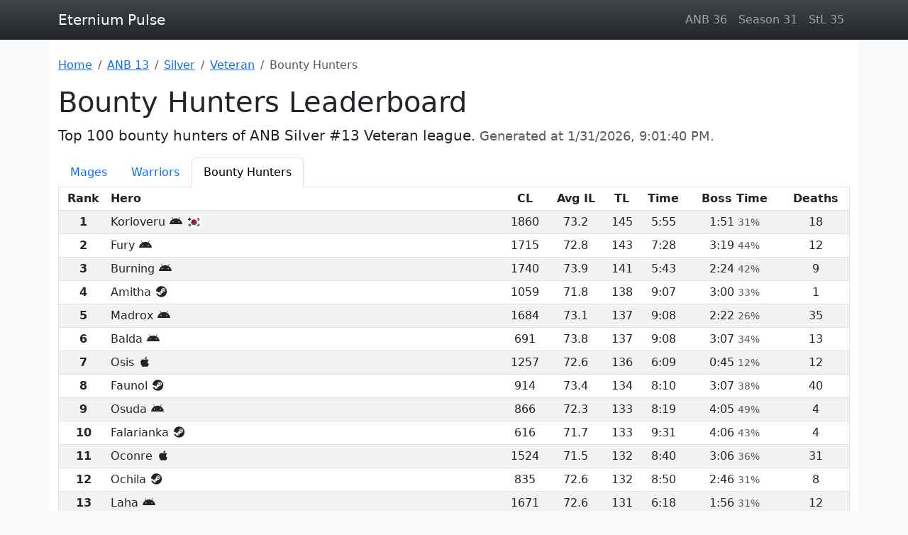

--- FILE ---
content_type: text/html; charset=utf-8
request_url: https://eternium-pulse.gitlab.io/anb-13/silver/veteran/bounty-hunter/
body_size: 6489
content:
<!DOCTYPE html><html class="h-100" lang="en" prefix="og: https://ogp.me/ns#"><head><meta charset="UTF-8"><meta name="viewport" content="width=device-width, initial-scale=1"><title>Eternium - ANB Silver #13 Veteran league - Bounty Hunters Leaderboard</title><meta name="description" content="Top 100 bounty hunters of ANB Silver #13 Veteran league"><meta property="og:title" content="Bounty Hunters Leaderboard"><link rel="next" href="/anb-13/silver/veteran/bounty-hunter/2.html"><link rel="canonical" href="https://eternium-pulse.gitlab.io/anb-13/silver/veteran/bounty-hunter/"><meta property="og:url" content="https://eternium-pulse.gitlab.io/anb-13/silver/veteran/bounty-hunter/"><meta http-equiv="refresh" content="0;url=https://eternium-pulse.gitlab.io/anb-13/silver/veteran/bounty-hunter/?from=gitlab"><meta property="og:description" content="Top 100 bounty hunters of ANB Silver #13 Veteran league"><meta property="og:image" content="https://eternium-pulse.gitlab.io/assets/eternium.jpg"><meta property="og:type" content="website"><meta property="og:site_name" content="Eternium Pulse"><link rel="manifest" href="/manifest.webmanifest"><meta name="application-name" content="Eternium Pulse"><meta name="theme-color" content="#343a40"><link rel="icon" href="/favicon.ico" type="image/x-icon"><link rel="stylesheet" href="https://cdnjs.cloudflare.com/ajax/libs/bootstrap/5.3.1/css/bootstrap.min.css" integrity="sha512-Z/def5z5u2aR89OuzYcxmDJ0Bnd5V1cKqBEbvLOiUNWdg9PQeXVvXLI90SE4QOHGlfLqUnDNVAYyZi8UwUTmWQ==" crossorigin="anonymous" referrerpolicy="no-referrer"><link rel="stylesheet" href="https://cdn.jsdelivr.net/npm/@tabler/core@1.0.0-beta17/dist/css/tabler-flags.min.css" crossorigin="anonymous"><link rel="stylesheet" href="https://cdnjs.cloudflare.com/ajax/libs/font-awesome/6.5.1/css/fontawesome.min.css" integrity="sha512-d0olNN35C6VLiulAobxYHZiXJmq+vl+BGIgAxQtD5+kqudro/xNMvv2yIHAciGHpExsIbKX3iLg+0B6d0k4+ZA==" crossorigin="anonymous" referrerpolicy="no-referrer"><link rel="stylesheet" href="https://cdnjs.cloudflare.com/ajax/libs/font-awesome/6.5.1/css/brands.min.css" integrity="sha512-8RxmFOVaKQe/xtg6lbscU9DU0IRhURWEuiI0tXevv+lXbAHfkpamD4VKFQRto9WgfOJDwOZ74c/s9Yesv3VvIQ==" crossorigin="anonymous" referrerpolicy="no-referrer"></head><body class="d-flex flex-column bg-light h-100"><script src="https://www.googletagmanager.com/gtag/js?id=G-ZYYYWVGVQ1" crossorigin="anonymous" async></script><script src="https://cdn.jsdelivr.net/npm/yandex-metrica-watch/tag.js" crossorigin="anonymous" async></script><header class="bg-dark bg-gradient sticky-top"><nav class="navbar navbar-expand navbar-dark"><div class="container-lg"><a class="navbar-brand" href="">Eternium Pulse</a><ul class="navbar-nav d-none d-sm-flex mw-auto"><li class="nav-item"><a class="nav-link" href="/anb-36/">ANB 36</a></li><li class="nav-item"><a class="nav-link" href="/season-31/">Season 31</a></li><li class="nav-item"><a class="nav-link" href="/stl-35/">StL 35</a></li></ul></div></nav></header><main class="flex-grow-1 container-lg bg-white py-4"><nav aria-label="Breadcrumb"><ol class="breadcrumb flex-nowrap" vocab="https://schema.org/" typeof="BreadcrumbList"><li class="breadcrumb-item text-nowrap"><a href="">Home</a></li><li class="breadcrumb-item text-nowrap" property="itemListElement" typeof="ListItem"><a href="/anb-13/" property="item" typeof="WebPage"><span property="name">ANB 13</span></a><meta property="position" content="1"></li><li class="breadcrumb-item text-nowrap" property="itemListElement" typeof="ListItem"><a href="/anb-13/silver/" property="item" typeof="WebPage"><span property="name">Silver</span></a><meta property="position" content="2"></li><li class="breadcrumb-item text-nowrap" property="itemListElement" typeof="ListItem"><a href="/anb-13/silver/veteran/" property="item" typeof="WebPage"><span property="name">Veteran</span></a><meta property="position" content="3"></li><li class="breadcrumb-item active text-truncate" aria-current="page" property="itemListElement" typeof="ListItem"><span property="name">Bounty Hunters</span><meta property="position" content="4"></li></ol></nav><h1>Bounty Hunters Leaderboard</h1><p class="lead">Top 100 bounty hunters of ANB Silver #13 Veteran league. <small class="text-muted">Generated at <time datetime="2026-01-31T21:01:40+00:00" pubdate>2026-01-31 21:01 UTC</time>.</small></p><ul class="nav nav-tabs flex-nowrap"><li class="nav-item"><a class="nav-link text-truncate" href="/anb-13/silver/veteran/mage/">Mages</a></li><li class="nav-item"><a class="nav-link text-truncate" href="/anb-13/silver/veteran/warrior/">Warriors</a></li><li class="nav-item"><a class="nav-link text-truncate active" aria-current="page" href="/anb-13/silver/veteran/bounty-hunter/">Bounty Hunters</a></li></ul><div class="table-responsive"><table class="table table-sm table-striped text-center text-nowrap" data-leaderboard="61e1a521c93f437b7a2f1d97"><caption>Rankings 1-100 out of 1123. ID: <a rel="external" href="https://eternium.netlify.app/leaderboards/61e1a521c93f437b7a2f1d97" target="_blank">61e1a521c93f437b7a2f1d97</a>.</caption><thead class="border-1 border-top-0"><tr><th scope="col">Rank</th><th class="w-50 text-start" scope="col">Hero</th><th scope="col"><abbr class="text-decoration-none" title="Champion Level">CL</abbr></th><th scope="col"><abbr class="text-decoration-none" title="Average Item Level">Avg IL</abbr></th><th scope="col"><abbr class="text-decoration-none" title="Trial Level">TL</abbr></th><th scope="col">Time</th><th scope="col">Boss&nbsp;Time</th><th scope="col">Deaths</th></tr></thead><tbody class="border-1"><tr><th scope="row">1</th><td class="text-start">Korloveru&nbsp;<span class="fa-brands fa-android fa-fw" role="img" aria-label="android"></span>&nbsp;<span class="flag flag-country-kr border border-light" role="img" aria-label="KR"></span></td><td>1860</td><td>73.2</td><td>145</td><td><time datetime="PT355S">5:55</time></td><td><time datetime="PT111S">1:51</time>&nbsp;<small class="text-muted">31%</small></td><td>18</td></tr><tr><th scope="row">2</th><td class="text-start">Fury&nbsp;<span class="fa-brands fa-android fa-fw" role="img" aria-label="android"></span></td><td>1715</td><td>72.8</td><td>143</td><td><time datetime="PT448S">7:28</time></td><td><time datetime="PT199S">3:19</time>&nbsp;<small class="text-muted">44%</small></td><td>12</td></tr><tr><th scope="row">3</th><td class="text-start">Burning&nbsp;<span class="fa-brands fa-android fa-fw" role="img" aria-label="android"></span></td><td>1740</td><td>73.9</td><td>141</td><td><time datetime="PT343S">5:43</time></td><td><time datetime="PT144S">2:24</time>&nbsp;<small class="text-muted">42%</small></td><td>9</td></tr><tr><th scope="row">4</th><td class="text-start">Amitha&nbsp;<span class="fa-brands fa-steam fa-fw" role="img" aria-label="steam"></span></td><td>1059</td><td>71.8</td><td>138</td><td><time datetime="PT547S">9:07</time></td><td><time datetime="PT180S">3:00</time>&nbsp;<small class="text-muted">33%</small></td><td>1</td></tr><tr><th scope="row">5</th><td class="text-start">Madrox&nbsp;<span class="fa-brands fa-android fa-fw" role="img" aria-label="android"></span></td><td>1684</td><td>73.1</td><td>137</td><td><time datetime="PT548S">9:08</time></td><td><time datetime="PT142S">2:22</time>&nbsp;<small class="text-muted">26%</small></td><td>35</td></tr><tr><th scope="row">6</th><td class="text-start">Balda&nbsp;<span class="fa-brands fa-android fa-fw" role="img" aria-label="android"></span></td><td>691</td><td>73.8</td><td>137</td><td><time datetime="PT548S">9:08</time></td><td><time datetime="PT187S">3:07</time>&nbsp;<small class="text-muted">34%</small></td><td>13</td></tr><tr><th scope="row">7</th><td class="text-start">Osis&nbsp;<span class="fa-brands fa-apple fa-fw" role="img" aria-label="ios"></span></td><td>1257</td><td>72.6</td><td>136</td><td><time datetime="PT369S">6:09</time></td><td><time datetime="PT45S">0:45</time>&nbsp;<small class="text-muted">12%</small></td><td>12</td></tr><tr><th scope="row">8</th><td class="text-start">Faunol&nbsp;<span class="fa-brands fa-steam fa-fw" role="img" aria-label="steam"></span></td><td>914</td><td>73.4</td><td>134</td><td><time datetime="PT490S">8:10</time></td><td><time datetime="PT187S">3:07</time>&nbsp;<small class="text-muted">38%</small></td><td>40</td></tr><tr><th scope="row">9</th><td class="text-start">Osuda&nbsp;<span class="fa-brands fa-android fa-fw" role="img" aria-label="android"></span></td><td>866</td><td>72.3</td><td>133</td><td><time datetime="PT499S">8:19</time></td><td><time datetime="PT245S">4:05</time>&nbsp;<small class="text-muted">49%</small></td><td>4</td></tr><tr><th scope="row">10</th><td class="text-start">Falarianka&nbsp;<span class="fa-brands fa-steam fa-fw" role="img" aria-label="steam"></span></td><td>616</td><td>71.7</td><td>133</td><td><time datetime="PT571S">9:31</time></td><td><time datetime="PT246S">4:06</time>&nbsp;<small class="text-muted">43%</small></td><td>4</td></tr><tr><th scope="row">11</th><td class="text-start">Oconre&nbsp;<span class="fa-brands fa-apple fa-fw" role="img" aria-label="ios"></span></td><td>1524</td><td>71.5</td><td>132</td><td><time datetime="PT520S">8:40</time></td><td><time datetime="PT186S">3:06</time>&nbsp;<small class="text-muted">36%</small></td><td>31</td></tr><tr><th scope="row">12</th><td class="text-start">Ochila&nbsp;<span class="fa-brands fa-steam fa-fw" role="img" aria-label="steam"></span></td><td>835</td><td>72.6</td><td>132</td><td><time datetime="PT530S">8:50</time></td><td><time datetime="PT166S">2:46</time>&nbsp;<small class="text-muted">31%</small></td><td>8</td></tr><tr><th scope="row">13</th><td class="text-start">Laha&nbsp;<span class="fa-brands fa-android fa-fw" role="img" aria-label="android"></span></td><td>1671</td><td>72.6</td><td>131</td><td><time datetime="PT378S">6:18</time></td><td><time datetime="PT116S">1:56</time>&nbsp;<small class="text-muted">31%</small></td><td>12</td></tr><tr><th scope="row">14</th><td class="text-start">Chinaran&nbsp;<span class="fa-brands fa-steam fa-fw" role="img" aria-label="steam"></span>&nbsp;<span class="flag flag-country-cn border border-light" role="img" aria-label="CN"></span></td><td>1578</td><td>72.6</td><td>131</td><td><time datetime="PT458S">7:38</time></td><td><time datetime="PT192S">3:12</time>&nbsp;<small class="text-muted">42%</small></td><td>4</td></tr><tr><th scope="row">15</th><td class="text-start">Forty&nbsp;<span class="fa-brands fa-android fa-fw" role="img" aria-label="android"></span></td><td>474</td><td>71.6</td><td>131</td><td><time datetime="PT533S">8:53</time></td><td><time datetime="PT203S">3:23</time>&nbsp;<small class="text-muted">38%</small></td><td>5</td></tr><tr><th scope="row">16</th><td class="text-start">Orzadal&nbsp;<span class="fa-brands fa-android fa-fw" role="img" aria-label="android"></span></td><td>1404</td><td>72.9</td><td>131</td><td><time datetime="PT592S">9:52</time></td><td><time datetime="PT147S">2:27</time>&nbsp;<small class="text-muted">25%</small></td><td>22</td></tr><tr><th scope="row">17</th><td class="text-start">Nasil&nbsp;<span class="fa-brands fa-android fa-fw" role="img" aria-label="android"></span></td><td>950</td><td>73.2</td><td>130</td><td><time datetime="PT376S">6:16</time></td><td><time datetime="PT117S">1:57</time>&nbsp;<small class="text-muted">31%</small></td><td>18</td></tr><tr><th scope="row">18</th><td class="text-start">Rupemoht&nbsp;<span class="fa-brands fa-android fa-fw" role="img" aria-label="android"></span>&nbsp;<span class="flag flag-country-ru border border-light" role="img" aria-label="RU"></span></td><td>863</td><td>71.8</td><td>130</td><td><time datetime="PT397S">6:37</time></td><td><time datetime="PT163S">2:43</time>&nbsp;<small class="text-muted">41%</small></td><td>13</td></tr><tr><th scope="row">19</th><td class="text-start">Money&nbsp;<span class="fa-brands fa-steam fa-fw" role="img" aria-label="steam"></span></td><td>787</td><td>71.2</td><td>130</td><td><time datetime="PT498S">8:18</time></td><td><time datetime="PT173S">2:53</time>&nbsp;<small class="text-muted">35%</small></td><td>13</td></tr><tr><th scope="row">20</th><td class="text-start">Zembutz&nbsp;<span class="fa-brands fa-android fa-fw" role="img" aria-label="android"></span></td><td>1547</td><td>72.2</td><td>130</td><td><time datetime="PT542S">9:02</time></td><td><time datetime="PT227S">3:47</time>&nbsp;<small class="text-muted">42%</small></td><td>35</td></tr><tr><th scope="row">21</th><td class="text-start">Louis&nbsp;<span class="fa-brands fa-android fa-fw" role="img" aria-label="android"></span></td><td>569</td><td>71.5</td><td>128</td><td><time datetime="PT550S">9:10</time></td><td><time datetime="PT272S">4:32</time>&nbsp;<small class="text-muted">49%</small></td><td>2</td></tr><tr><th scope="row">22</th><td class="text-start">Ihivul&nbsp;<span class="fa-brands fa-android fa-fw" role="img" aria-label="android"></span></td><td>827</td><td>72.0</td><td>127</td><td><time datetime="PT426S">7:06</time></td><td><time datetime="PT180S">3:00</time>&nbsp;<small class="text-muted">42%</small></td><td>11</td></tr><tr><th scope="row">23</th><td class="text-start">Phetw&nbsp;<span class="fa-brands fa-steam fa-fw" role="img" aria-label="steam"></span></td><td>1252</td><td>71.8</td><td>127</td><td><time datetime="PT434S">7:14</time></td><td><time datetime="PT161S">2:41</time>&nbsp;<small class="text-muted">37%</small></td><td>0</td></tr><tr><th scope="row">24</th><td class="text-start">Kylor&nbsp;<span class="fa-brands fa-steam fa-fw" role="img" aria-label="steam"></span></td><td>828</td><td>71.6</td><td>127</td><td><time datetime="PT532S">8:52</time></td><td><time datetime="PT221S">3:41</time>&nbsp;<small class="text-muted">42%</small></td><td>22</td></tr><tr><th scope="row">25</th><td class="text-start">Hesi&nbsp;<span class="fa-brands fa-android fa-fw" role="img" aria-label="android"></span></td><td>918</td><td>72.4</td><td>127</td><td><time datetime="PT544S">9:04</time></td><td><time datetime="PT181S">3:01</time>&nbsp;<small class="text-muted">33%</small></td><td>16</td></tr><tr><th scope="row">26</th><td class="text-start">Cavitoshka&nbsp;<span class="fa-brands fa-android fa-fw" role="img" aria-label="android"></span></td><td>804</td><td>71.1</td><td>127</td><td><time datetime="PT567S">9:27</time></td><td><time datetime="PT246S">4:06</time>&nbsp;<small class="text-muted">43%</small></td><td>14</td></tr><tr><th scope="row">27</th><td class="text-start">Sycylijkaa&nbsp;<span class="fa-brands fa-apple fa-fw" role="img" aria-label="ios"></span></td><td>862</td><td>71.1</td><td>125</td><td><time datetime="PT584S">9:44</time></td><td><time datetime="PT166S">2:46</time>&nbsp;<small class="text-muted">28%</small></td><td>21</td></tr><tr><th scope="row">28</th><td class="text-start">Hema&nbsp;<span class="fa-brands fa-apple fa-fw" role="img" aria-label="ios"></span></td><td>920</td><td>71.2</td><td>125</td><td><time datetime="PT591S">9:51</time></td><td><time datetime="PT219S">3:39</time>&nbsp;<small class="text-muted">37%</small></td><td>23</td></tr><tr><th scope="row">29</th><td class="text-start">Volta&nbsp;<span class="fa-brands fa-apple fa-fw" role="img" aria-label="ios"></span></td><td>1090</td><td>71.6</td><td>125</td><td><time datetime="PT591S">9:51</time></td><td><time datetime="PT247S">4:07</time>&nbsp;<small class="text-muted">42%</small></td><td>38</td></tr><tr><th scope="row">30</th><td class="text-start">Atus&nbsp;<span class="fa-brands fa-apple fa-fw" role="img" aria-label="ios"></span></td><td>421</td><td>73.3</td><td>124</td><td><time datetime="PT400S">6:40</time></td><td><time datetime="PT154S">2:34</time>&nbsp;<small class="text-muted">38%</small></td><td>25</td></tr><tr><th scope="row">31</th><td class="text-start">Obug&nbsp;<span class="fa-brands fa-android fa-fw" role="img" aria-label="android"></span></td><td>857</td><td>71.9</td><td>124</td><td><time datetime="PT444S">7:24</time></td><td><time datetime="PT165S">2:45</time>&nbsp;<small class="text-muted">37%</small></td><td>28</td></tr><tr><th scope="row">32</th><td class="text-start">Event&nbsp;<span class="fa-brands fa-apple fa-fw" role="img" aria-label="ios"></span></td><td>833</td><td>71.1</td><td>124</td><td><time datetime="PT584S">9:44</time></td><td><time datetime="PT301S">5:01</time>&nbsp;<small class="text-muted">52%</small></td><td>25</td></tr><tr><th scope="row">33</th><td class="text-start">Jeanjr&nbsp;<span class="fa-brands fa-android fa-fw" role="img" aria-label="android"></span></td><td>927</td><td>71.9</td><td>123</td><td><time datetime="PT334S">5:34</time></td><td><time datetime="PT172S">2:52</time>&nbsp;<small class="text-muted">51%</small></td><td>3</td></tr><tr><th scope="row">34</th><td class="text-start">Nirti&nbsp;<span class="fa-brands fa-android fa-fw" role="img" aria-label="android"></span></td><td>1038</td><td>72.5</td><td>123</td><td><time datetime="PT387S">6:27</time></td><td><time datetime="PT186S">3:06</time>&nbsp;<small class="text-muted">48%</small></td><td>4</td></tr><tr><th scope="row">35</th><td class="text-start">Tywin&nbsp;<span class="fa-brands fa-android fa-fw" role="img" aria-label="android"></span></td><td>788</td><td>72.1</td><td>123</td><td><time datetime="PT468S">7:48</time></td><td><time datetime="PT161S">2:41</time>&nbsp;<small class="text-muted">34%</small></td><td>4</td></tr><tr><th scope="row">36</th><td class="text-start">Nahiji&nbsp;<span class="fa-brands fa-steam fa-fw" role="img" aria-label="steam"></span></td><td>1012</td><td>71.1</td><td>123</td><td><time datetime="PT469S">7:49</time></td><td><time datetime="PT183S">3:03</time>&nbsp;<small class="text-muted">39%</small></td><td>2</td></tr><tr><th scope="row">37</th><td class="text-start">Kitty&nbsp;<span class="fa-brands fa-android fa-fw" role="img" aria-label="android"></span></td><td>1327</td><td>73.4</td><td>123</td><td><time datetime="PT475S">7:55</time></td><td><time datetime="PT181S">3:01</time>&nbsp;<small class="text-muted">38%</small></td><td>6</td></tr><tr><th scope="row">38</th><td class="text-start">Rudna&nbsp;<span class="fa-brands fa-android fa-fw" role="img" aria-label="android"></span>&nbsp;<span class="flag flag-country-ru border border-light" role="img" aria-label="RU"></span></td><td>1101</td><td>72.0</td><td>123</td><td><time datetime="PT492S">8:12</time></td><td><time datetime="PT170S">2:50</time>&nbsp;<small class="text-muted">35%</small></td><td>2</td></tr><tr><th scope="row">39</th><td class="text-start">Emes&nbsp;<span class="fa-brands fa-apple fa-fw" role="img" aria-label="ios"></span></td><td>601</td><td>72.3</td><td>123</td><td><time datetime="PT508S">8:28</time></td><td><time datetime="PT186S">3:06</time>&nbsp;<small class="text-muted">37%</small></td><td>14</td></tr><tr><th scope="row">40</th><td class="text-start">Silveress&nbsp;<span class="fa-brands fa-android fa-fw" role="img" aria-label="android"></span></td><td>485</td><td>71.6</td><td>123</td><td><time datetime="PT543S">9:03</time></td><td><time datetime="PT235S">3:55</time>&nbsp;<small class="text-muted">43%</small></td><td>2</td></tr><tr><th scope="row">41</th><td class="text-start">Sednache&nbsp;<span class="fa-brands fa-android fa-fw" role="img" aria-label="android"></span></td><td>682</td><td>71.0</td><td>123</td><td><time datetime="PT588S">9:48</time></td><td><time datetime="PT224S">3:44</time>&nbsp;<small class="text-muted">38%</small></td><td>5</td></tr><tr><th scope="row">42</th><td class="text-start">Renata&nbsp;<span class="fa-brands fa-android fa-fw" role="img" aria-label="android"></span></td><td>1543</td><td>72.2</td><td>122</td><td><time datetime="PT321S">5:21</time></td><td><time datetime="PT91S">1:31</time>&nbsp;<small class="text-muted">28%</small></td><td>6</td></tr><tr><th scope="row">43</th><td class="text-start">Irod&nbsp;<span class="fa-brands fa-steam fa-fw" role="img" aria-label="steam"></span></td><td>559</td><td>70.6</td><td>122</td><td><time datetime="PT501S">8:21</time></td><td><time datetime="PT215S">3:35</time>&nbsp;<small class="text-muted">43%</small></td><td>17</td></tr><tr><th scope="row">44</th><td class="text-start">Busebri&nbsp;<span class="fa-brands fa-apple fa-fw" role="img" aria-label="ios"></span></td><td>849</td><td>71.8</td><td>122</td><td><time datetime="PT555S">9:15</time></td><td><time datetime="PT219S">3:39</time>&nbsp;<small class="text-muted">39%</small></td><td>51</td></tr><tr><th scope="row">45</th><td class="text-start">Shifu&nbsp;<span class="fa-brands fa-android fa-fw" role="img" aria-label="android"></span></td><td>576</td><td>71.5</td><td>122</td><td><time datetime="PT560S">9:20</time></td><td><time datetime="PT214S">3:34</time>&nbsp;<small class="text-muted">38%</small></td><td>27</td></tr><tr><th scope="row">46</th><td class="text-start">Artesia&nbsp;<span class="fa-brands fa-apple fa-fw" role="img" aria-label="ios"></span></td><td>819</td><td>72.3</td><td>122</td><td><time datetime="PT585S">9:45</time></td><td><time datetime="PT135S">2:15</time>&nbsp;<small class="text-muted">23%</small></td><td>46</td></tr><tr><th scope="row">47</th><td class="text-start">Pewpew&nbsp;<span class="fa-brands fa-android fa-fw" role="img" aria-label="android"></span></td><td>1528</td><td>73.3</td><td>121</td><td><time datetime="PT346S">5:46</time></td><td><time datetime="PT98S">1:38</time>&nbsp;<small class="text-muted">28%</small></td><td>2</td></tr><tr><th scope="row">48</th><td class="text-start">Sosi&nbsp;<span class="fa-brands fa-android fa-fw" role="img" aria-label="android"></span></td><td>1583</td><td>73.2</td><td>121</td><td><time datetime="PT372S">6:12</time></td><td><time datetime="PT51S">0:51</time>&nbsp;<small class="text-muted">14%</small></td><td>1</td></tr><tr><th scope="row">49</th><td class="text-start">Cothenne&nbsp;<span class="fa-brands fa-android fa-fw" role="img" aria-label="android"></span></td><td>1343</td><td>73.1</td><td>121</td><td><time datetime="PT419S">6:59</time></td><td><time datetime="PT119S">1:59</time>&nbsp;<small class="text-muted">28%</small></td><td>12</td></tr><tr><th scope="row">50</th><td class="text-start">Ethen&nbsp;<span class="fa-brands fa-android fa-fw" role="img" aria-label="android"></span></td><td>889</td><td>72.1</td><td>121</td><td><time datetime="PT544S">9:04</time></td><td><time datetime="PT185S">3:05</time>&nbsp;<small class="text-muted">34%</small></td><td>8</td></tr><tr><th scope="row">51</th><td class="text-start">Biosss&nbsp;<span class="fa-brands fa-steam fa-fw" role="img" aria-label="steam"></span></td><td>932</td><td>71.6</td><td>120</td><td><time datetime="PT308S">5:08</time></td><td><time datetime="PT100S">1:40</time>&nbsp;<small class="text-muted">32%</small></td><td>2</td></tr><tr><th scope="row">52</th><td class="text-start">Dexter&nbsp;<span class="fa-brands fa-android fa-fw" role="img" aria-label="android"></span></td><td>720</td><td>71.8</td><td>120</td><td><time datetime="PT312S">5:12</time></td><td><time datetime="PT65S">1:05</time>&nbsp;<small class="text-muted">21%</small></td><td>6</td></tr><tr><th scope="row">53</th><td class="text-start">Okna&nbsp;<span class="fa-brands fa-android fa-fw" role="img" aria-label="android"></span></td><td>640</td><td>71.6</td><td>120</td><td><time datetime="PT316S">5:16</time></td><td><time datetime="PT106S">1:46</time>&nbsp;<small class="text-muted">34%</small></td><td>1</td></tr><tr><th scope="row">54</th><td class="text-start">Isem&nbsp;<span class="fa-brands fa-android fa-fw" role="img" aria-label="android"></span></td><td>759</td><td>71.6</td><td>120</td><td><time datetime="PT325S">5:25</time></td><td><time datetime="PT94S">1:34</time>&nbsp;<small class="text-muted">29%</small></td><td>8</td></tr><tr><th scope="row">55</th><td class="text-start">Avrudit&nbsp;<span class="fa-brands fa-steam fa-fw" role="img" aria-label="steam"></span></td><td>609</td><td>72.2</td><td>120</td><td><time datetime="PT329S">5:29</time></td><td><time datetime="PT110S">1:50</time>&nbsp;<small class="text-muted">33%</small></td><td>5</td></tr><tr><th scope="row">56</th><td class="text-start">Tetas&nbsp;<span class="fa-brands fa-apple fa-fw" role="img" aria-label="ios"></span></td><td>1306</td><td>72.6</td><td>120</td><td><time datetime="PT341S">5:41</time></td><td><time datetime="PT119S">1:59</time>&nbsp;<small class="text-muted">35%</small></td><td>3</td></tr><tr><th scope="row">57</th><td class="text-start">Kirci&nbsp;<span class="fa-brands fa-apple fa-fw" role="img" aria-label="ios"></span></td><td>766</td><td>71.4</td><td>120</td><td><time datetime="PT345S">5:45</time></td><td><time datetime="PT106S">1:46</time>&nbsp;<small class="text-muted">31%</small></td><td>6</td></tr><tr><th scope="row">58</th><td class="text-start">Ranzard&nbsp;<span class="fa-brands fa-android fa-fw" role="img" aria-label="android"></span></td><td>1763</td><td>72.8</td><td>120</td><td><time datetime="PT353S">5:53</time></td><td><time datetime="PT148S">2:28</time>&nbsp;<small class="text-muted">42%</small></td><td>6</td></tr><tr><th scope="row">59</th><td class="text-start">Scolios&nbsp;<span class="fa-brands fa-steam fa-fw" role="img" aria-label="steam"></span></td><td>687</td><td>72.6</td><td>120</td><td><time datetime="PT408S">6:48</time></td><td><time datetime="PT193S">3:13</time>&nbsp;<small class="text-muted">47%</small></td><td>8</td></tr><tr><th scope="row">60</th><td class="text-start">Joca&nbsp;<span class="fa-brands fa-android fa-fw" role="img" aria-label="android"></span></td><td>669</td><td>72.6</td><td>120</td><td><time datetime="PT455S">7:35</time></td><td><time datetime="PT115S">1:55</time>&nbsp;<small class="text-muted">25%</small></td><td>8</td></tr><tr><th scope="row">61</th><td class="text-start">Princess&nbsp;<span class="fa-brands fa-android fa-fw" role="img" aria-label="android"></span></td><td>834</td><td>72.4</td><td>120</td><td><time datetime="PT472S">7:52</time></td><td><time datetime="PT91S">1:31</time>&nbsp;<small class="text-muted">19%</small></td><td>5</td></tr><tr><th scope="row">62</th><td class="text-start">Cozus&nbsp;<span class="fa-brands fa-steam fa-fw" role="img" aria-label="steam"></span></td><td>663</td><td>71.9</td><td>120</td><td><time datetime="PT473S">7:53</time></td><td><time datetime="PT170S">2:50</time>&nbsp;<small class="text-muted">36%</small></td><td>18</td></tr><tr><th scope="row">63</th><td class="text-start">Othanel&nbsp;<span class="fa-brands fa-steam fa-fw" role="img" aria-label="steam"></span></td><td>794</td><td>71.9</td><td>120</td><td><time datetime="PT475S">7:55</time></td><td><time datetime="PT195S">3:15</time>&nbsp;<small class="text-muted">41%</small></td><td>11</td></tr><tr><th scope="row">64</th><td class="text-start">Kgyyh&nbsp;<span class="fa-brands fa-android fa-fw" role="img" aria-label="android"></span></td><td>900</td><td>71.2</td><td>120</td><td><time datetime="PT488S">8:08</time></td><td><time datetime="PT241S">4:01</time>&nbsp;<small class="text-muted">49%</small></td><td>27</td></tr><tr><th scope="row">65</th><td class="text-start">Watchina&nbsp;<span class="fa-brands fa-steam fa-fw" role="img" aria-label="steam"></span></td><td>1200</td><td>71.2</td><td>120</td><td><time datetime="PT491S">8:11</time></td><td><time datetime="PT179S">2:59</time>&nbsp;<small class="text-muted">36%</small></td><td>18</td></tr><tr><th scope="row">66</th><td class="text-start">Gura&nbsp;<span class="fa-brands fa-steam fa-fw" role="img" aria-label="steam"></span></td><td>1018</td><td>72.5</td><td>120</td><td><time datetime="PT504S">8:24</time></td><td><time datetime="PT180S">3:00</time>&nbsp;<small class="text-muted">36%</small></td><td>27</td></tr><tr><th scope="row">67</th><td class="text-start">Derika&nbsp;<span class="fa-brands fa-android fa-fw" role="img" aria-label="android"></span></td><td>1287</td><td>72.9</td><td>120</td><td><time datetime="PT513S">8:33</time></td><td><time datetime="PT94S">1:34</time>&nbsp;<small class="text-muted">18%</small></td><td>49</td></tr><tr><th scope="row">68</th><td class="text-start">Howdyho&nbsp;<span class="fa-brands fa-apple fa-fw" role="img" aria-label="ios"></span></td><td>657</td><td>72.2</td><td>120</td><td><time datetime="PT528S">8:48</time></td><td><time datetime="PT244S">4:04</time>&nbsp;<small class="text-muted">46%</small></td><td>11</td></tr><tr><th scope="row">69</th><td class="text-start">Obralen&nbsp;<span class="fa-brands fa-apple fa-fw" role="img" aria-label="ios"></span></td><td>1435</td><td>72.9</td><td>119</td><td><time datetime="PT284S">4:44</time></td><td><time datetime="PT122S">2:02</time>&nbsp;<small class="text-muted">43%</small></td><td>11</td></tr><tr><th scope="row">70</th><td class="text-start">Evangili&nbsp;<span class="fa-brands fa-android fa-fw" role="img" aria-label="android"></span></td><td>1256</td><td>72.0</td><td>119</td><td><time datetime="PT291S">4:51</time></td><td><time datetime="PT120S">2:00</time>&nbsp;<small class="text-muted">41%</small></td><td>12</td></tr><tr><th scope="row">71</th><td class="text-start">Hahe&nbsp;<span class="fa-brands fa-android fa-fw" role="img" aria-label="android"></span></td><td>1249</td><td>72.7</td><td>119</td><td><time datetime="PT292S">4:52</time></td><td><time datetime="PT118S">1:58</time>&nbsp;<small class="text-muted">40%</small></td><td>7</td></tr><tr><th scope="row">72</th><td class="text-start">Haxx&nbsp;<span class="fa-brands fa-steam fa-fw" role="img" aria-label="steam"></span></td><td>1086</td><td>72.6</td><td>119</td><td><time datetime="PT310S">5:10</time></td><td><time datetime="PT65S">1:05</time>&nbsp;<small class="text-muted">21%</small></td><td>1</td></tr><tr><th scope="row">73</th><td class="text-start">Suthitha&nbsp;<span class="fa-brands fa-android fa-fw" role="img" aria-label="android"></span></td><td>850</td><td>71.0</td><td>119</td><td><time datetime="PT465S">7:45</time></td><td><time datetime="PT185S">3:05</time>&nbsp;<small class="text-muted">40%</small></td><td>12</td></tr><tr><th scope="row">74</th><td class="text-start">Trandul&nbsp;<span class="fa-brands fa-android fa-fw" role="img" aria-label="android"></span></td><td>979</td><td>71.2</td><td>119</td><td><time datetime="PT495S">8:15</time></td><td><time datetime="PT193S">3:13</time>&nbsp;<small class="text-muted">39%</small></td><td>8</td></tr><tr><th scope="row">75</th><td class="text-start">Tananda&nbsp;<span class="fa-brands fa-android fa-fw" role="img" aria-label="android"></span></td><td>1345</td><td>72.8</td><td>119</td><td><time datetime="PT539S">8:59</time></td><td><time datetime="PT244S">4:04</time>&nbsp;<small class="text-muted">45%</small></td><td>54</td></tr><tr><th scope="row">76</th><td class="text-start">Neofire&nbsp;<span class="fa-brands fa-android fa-fw" role="img" aria-label="android"></span></td><td>1454</td><td>72.5</td><td>118</td><td><time datetime="PT371S">6:11</time></td><td><time datetime="PT141S">2:21</time>&nbsp;<small class="text-muted">38%</small></td><td>1</td></tr><tr><th scope="row">77</th><td class="text-start">Cherashea&nbsp;<span class="fa-brands fa-amazon fa-fw" role="img" aria-label="amazon"></span></td><td>1490</td><td>71.9</td><td>118</td><td><time datetime="PT376S">6:16</time></td><td><time datetime="PT155S">2:35</time>&nbsp;<small class="text-muted">41%</small></td><td>7</td></tr><tr><th scope="row">78</th><td class="text-start">Luckycloud&nbsp;<span class="fa-brands fa-android fa-fw" role="img" aria-label="android"></span></td><td>1113</td><td>71.6</td><td>118</td><td><time datetime="PT378S">6:18</time></td><td><time datetime="PT127S">2:07</time>&nbsp;<small class="text-muted">34%</small></td><td>12</td></tr><tr><th scope="row">79</th><td class="text-start">Driada&nbsp;<span class="fa-brands fa-android fa-fw" role="img" aria-label="android"></span></td><td>663</td><td>72.1</td><td>118</td><td><time datetime="PT405S">6:45</time></td><td><time datetime="PT168S">2:48</time>&nbsp;<small class="text-muted">41%</small></td><td>6</td></tr><tr><th scope="row">80</th><td class="text-start">Detha&nbsp;<span class="fa-brands fa-android fa-fw" role="img" aria-label="android"></span></td><td>1097</td><td>72.8</td><td>118</td><td><time datetime="PT417S">6:57</time></td><td><time datetime="PT112S">1:52</time>&nbsp;<small class="text-muted">27%</small></td><td>9</td></tr><tr><th scope="row">81</th><td class="text-start">Nuvi&nbsp;<span class="fa-brands fa-android fa-fw" role="img" aria-label="android"></span></td><td>597</td><td>72.1</td><td>118</td><td><time datetime="PT417S">6:57</time></td><td><time datetime="PT234S">3:54</time>&nbsp;<small class="text-muted">56%</small></td><td>2</td></tr><tr><th scope="row">82</th><td class="text-start">Aire&nbsp;<span class="fa-brands fa-steam fa-fw" role="img" aria-label="steam"></span></td><td>809</td><td>71.2</td><td>118</td><td><time datetime="PT461S">7:41</time></td><td><time datetime="PT160S">2:40</time>&nbsp;<small class="text-muted">35%</small></td><td>7</td></tr><tr><th scope="row">83</th><td class="text-start">Zandra&nbsp;<span class="fa-brands fa-android fa-fw" role="img" aria-label="android"></span></td><td>513</td><td>72.1</td><td>118</td><td><time datetime="PT472S">7:52</time></td><td><time datetime="PT147S">2:27</time>&nbsp;<small class="text-muted">31%</small></td><td>2</td></tr><tr><th scope="row">84</th><td class="text-start">Veshi&nbsp;<span class="fa-brands fa-android fa-fw" role="img" aria-label="android"></span></td><td>944</td><td>71.7</td><td>118</td><td><time datetime="PT488S">8:08</time></td><td><time datetime="PT115S">1:55</time>&nbsp;<small class="text-muted">24%</small></td><td>7</td></tr><tr><th scope="row">85</th><td class="text-start">Femto&nbsp;<span class="fa-brands fa-android fa-fw" role="img" aria-label="android"></span></td><td>1179</td><td>72.5</td><td>118</td><td><time datetime="PT490S">8:10</time></td><td><time datetime="PT185S">3:05</time>&nbsp;<small class="text-muted">38%</small></td><td>7</td></tr><tr><th scope="row">86</th><td class="text-start">Korgug&nbsp;<span class="fa-brands fa-apple fa-fw" role="img" aria-label="ios"></span>&nbsp;<span class="flag flag-country-kr border border-light" role="img" aria-label="KR"></span></td><td>790</td><td>72.1</td><td>118</td><td><time datetime="PT495S">8:15</time></td><td><time datetime="PT182S">3:02</time>&nbsp;<small class="text-muted">37%</small></td><td>21</td></tr><tr><th scope="row">87</th><td class="text-start">Starscream&nbsp;<span class="fa-brands fa-steam fa-fw" role="img" aria-label="steam"></span></td><td>761</td><td>71.0</td><td>118</td><td><time datetime="PT505S">8:25</time></td><td><time datetime="PT228S">3:48</time>&nbsp;<small class="text-muted">45%</small></td><td>1</td></tr><tr><th scope="row">88</th><td class="text-start">Asile&nbsp;<span class="fa-brands fa-apple fa-fw" role="img" aria-label="ios"></span></td><td>808</td><td>71.4</td><td>118</td><td><time datetime="PT511S">8:31</time></td><td><time datetime="PT216S">3:36</time>&nbsp;<small class="text-muted">42%</small></td><td>23</td></tr><tr><th scope="row">89</th><td class="text-start">Teshinra&nbsp;<span class="fa-brands fa-android fa-fw" role="img" aria-label="android"></span></td><td>943</td><td>72.1</td><td>118</td><td><time datetime="PT536S">8:56</time></td><td><time datetime="PT104S">1:44</time>&nbsp;<small class="text-muted">19%</small></td><td>17</td></tr><tr><th scope="row">90</th><td class="text-start">Lete&nbsp;<span class="fa-brands fa-android fa-fw" role="img" aria-label="android"></span></td><td>436</td><td>71.4</td><td>118</td><td><time datetime="PT561S">9:21</time></td><td><time datetime="PT117S">1:57</time>&nbsp;<small class="text-muted">21%</small></td><td>27</td></tr><tr><th scope="row">91</th><td class="text-start">Itova&nbsp;<span class="fa-brands fa-android fa-fw" role="img" aria-label="android"></span></td><td>760</td><td>71.8</td><td>118</td><td><time datetime="PT572S">9:32</time></td><td><time datetime="PT390S">6:30</time>&nbsp;<small class="text-muted">68%</small></td><td>4</td></tr><tr><th scope="row">92</th><td class="text-start">Angle&nbsp;<span class="fa-brands fa-android fa-fw" role="img" aria-label="android"></span></td><td>592</td><td>72.6</td><td>118</td><td><time datetime="PT592S">9:52</time></td><td><time datetime="PT156S">2:36</time>&nbsp;<small class="text-muted">26%</small></td><td>4</td></tr><tr><th scope="row">93</th><td class="text-start">Piffpaff&nbsp;<span class="fa-brands fa-android fa-fw" role="img" aria-label="android"></span></td><td>1237</td><td>71.5</td><td>118</td><td><time datetime="PT598S">9:58</time></td><td><time datetime="PT185S">3:05</time>&nbsp;<small class="text-muted">31%</small></td><td>8</td></tr><tr><th scope="row">94</th><td class="text-start">Ekishok&nbsp;<span class="fa-brands fa-apple fa-fw" role="img" aria-label="ios"></span></td><td>503</td><td>71.4</td><td>117</td><td><time datetime="PT356S">5:56</time></td><td><time datetime="PT91S">1:31</time>&nbsp;<small class="text-muted">26%</small></td><td>9</td></tr><tr><th scope="row">95</th><td class="text-start">Zpoot&nbsp;<span class="fa-brands fa-steam fa-fw" role="img" aria-label="steam"></span></td><td>631</td><td>71.7</td><td>117</td><td><time datetime="PT374S">6:14</time></td><td><time datetime="PT157S">2:37</time>&nbsp;<small class="text-muted">42%</small></td><td>6</td></tr><tr><th scope="row">96</th><td class="text-start">Dreamer&nbsp;<span class="fa-brands fa-steam fa-fw" role="img" aria-label="steam"></span></td><td>596</td><td>71.1</td><td>117</td><td><time datetime="PT378S">6:18</time></td><td><time datetime="PT174S">2:54</time>&nbsp;<small class="text-muted">46%</small></td><td>2</td></tr><tr><th scope="row">97</th><td class="text-start">Itone&nbsp;<span class="fa-brands fa-android fa-fw" role="img" aria-label="android"></span></td><td>1152</td><td>72.0</td><td>117</td><td><time datetime="PT393S">6:33</time></td><td><time datetime="PT181S">3:01</time>&nbsp;<small class="text-muted">46%</small></td><td>5</td></tr><tr><th scope="row">98</th><td class="text-start">Vuval&nbsp;<span class="fa-brands fa-steam fa-fw" role="img" aria-label="steam"></span></td><td>983</td><td>72.1</td><td>117</td><td><time datetime="PT403S">6:43</time></td><td><time datetime="PT81S">1:21</time>&nbsp;<small class="text-muted">20%</small></td><td>4</td></tr><tr><th scope="row">99</th><td class="text-start">Ginri&nbsp;<span class="fa-brands fa-apple fa-fw" role="img" aria-label="ios"></span></td><td>1402</td><td>72.9</td><td>117</td><td><time datetime="PT410S">6:50</time></td><td><time datetime="PT145S">2:25</time>&nbsp;<small class="text-muted">35%</small></td><td>18</td></tr><tr><th scope="row">100</th><td class="text-start">Kakasi&nbsp;<span class="fa-brands fa-steam fa-fw" role="img" aria-label="steam"></span></td><td>595</td><td>71.5</td><td>117</td><td><time datetime="PT457S">7:37</time></td><td><time datetime="PT161S">2:41</time>&nbsp;<small class="text-muted">35%</small></td><td>15</td></tr></tbody></table></div><nav aria-label="Pagination"><ul class="pagination justify-content-center"><li class="page-item disabled"><a class="page-link" tabindex="-1" aria-disabled="true" aria-label="Previous page">Prev</a></li><li class="page-item active" aria-current="page"><a class="page-link" href="/anb-13/silver/veteran/bounty-hunter/" aria-label="Page 1">1 <span class="visually-hidden">(current)</span></a></li><li class="page-item"><a class="page-link" href="/anb-13/silver/veteran/bounty-hunter/2.html" aria-label="Page 2">2</a></li><li class="page-item"><a class="page-link" href="/anb-13/silver/veteran/bounty-hunter/3.html" aria-label="Page 3">3</a></li><li class="page-item d-none d-sm-block"><a class="page-link" href="/anb-13/silver/veteran/bounty-hunter/4.html" aria-label="Page 4">4</a></li><li class="page-item d-none d-sm-block"><a class="page-link" href="/anb-13/silver/veteran/bounty-hunter/5.html" aria-label="Page 5">5</a></li><li class="page-item d-none d-sm-block"><a class="page-link" href="/anb-13/silver/veteran/bounty-hunter/6.html" aria-label="Page 6">6</a></li><li class="page-item d-none d-sm-block"><a class="page-link" href="/anb-13/silver/veteran/bounty-hunter/7.html" aria-label="Page 7">7</a></li><li class="page-item d-none d-sm-block"><a class="page-link" href="/anb-13/silver/veteran/bounty-hunter/8.html" aria-label="Page 8">8</a></li><li class="page-item d-none d-sm-block"><a class="page-link" href="/anb-13/silver/veteran/bounty-hunter/9.html" aria-label="Page 9">9</a></li><li class="page-item d-none d-sm-block"><a class="page-link" href="/anb-13/silver/veteran/bounty-hunter/10.html" aria-label="Page 10">10</a></li><li class="page-item"><a class="page-link" href="/anb-13/silver/veteran/bounty-hunter/2.html" aria-label="Next page">Next</a></li></ul></nav></main><footer class="container-lg text-center text-light bg-dark bg-gradient py-4"><ul class="nav small justify-content-center secondary"><li class="nav-item"><a class="nav-link link-secondary icon-link" rel="external" href="https://github.com/eternium-pulse/eternium-pulse.github.io" target="_blank"><span class="fa-brands fa-git-alt" role="img" aria-label="git-alt"></span> Source code</a></li><li class="nav-item"><a class="nav-link link-secondary" rel="external" href="https://www.postman.com/eternium-pulse/workspace/eternium-live/documentation/25059726-5e755d75-799b-4f32-b6c5-fbe7ff3e88e9" target="_blank">API</a></li><li class="nav-item"><a class="nav-link link-secondary" rel="external" href="http://pythiacrafting.com" target="_blank">Pythia</a></li></ul><p class="my-0">© 2020–2026 Eternium Pulse</p></footer><script type="module">window.dataLayer=window.dataLayer||[];function gtag(){dataLayer.push(arguments)}gtag('js',new Date());gtag('config','G-ZYYYWVGVQ1');window.ym=window.ym||function(){(ym.a=ym.a||[]).push(arguments);};ym.l=Date.now();ym(67080547,'init',{clickmap:true,trackLinks:true,accurateTrackBounce:true});document.addEventListener('DOMContentLoaded',()=>{document.querySelectorAll('time:not([datetime^=P])').forEach(time=>{time.textContent=new Date(time.dateTime).toLocaleString();})});</script></body></html>

--- FILE ---
content_type: text/html; charset=utf-8
request_url: https://eternium-pulse.gitlab.io/anb-13/silver/veteran/bounty-hunter/?from=gitlab
body_size: 6329
content:
<!DOCTYPE html><html class="h-100" lang="en" prefix="og: https://ogp.me/ns#"><head><meta charset="UTF-8"><meta name="viewport" content="width=device-width, initial-scale=1"><title>Eternium - ANB Silver #13 Veteran league - Bounty Hunters Leaderboard</title><meta name="description" content="Top 100 bounty hunters of ANB Silver #13 Veteran league"><meta property="og:title" content="Bounty Hunters Leaderboard"><link rel="next" href="/anb-13/silver/veteran/bounty-hunter/2.html"><link rel="canonical" href="https://eternium-pulse.gitlab.io/anb-13/silver/veteran/bounty-hunter/"><meta property="og:url" content="https://eternium-pulse.gitlab.io/anb-13/silver/veteran/bounty-hunter/"><meta http-equiv="refresh" content="0;url=https://eternium-pulse.gitlab.io/anb-13/silver/veteran/bounty-hunter/?from=gitlab"><meta property="og:description" content="Top 100 bounty hunters of ANB Silver #13 Veteran league"><meta property="og:image" content="https://eternium-pulse.gitlab.io/assets/eternium.jpg"><meta property="og:type" content="website"><meta property="og:site_name" content="Eternium Pulse"><link rel="manifest" href="/manifest.webmanifest"><meta name="application-name" content="Eternium Pulse"><meta name="theme-color" content="#343a40"><link rel="icon" href="/favicon.ico" type="image/x-icon"><link rel="stylesheet" href="https://cdnjs.cloudflare.com/ajax/libs/bootstrap/5.3.1/css/bootstrap.min.css" integrity="sha512-Z/def5z5u2aR89OuzYcxmDJ0Bnd5V1cKqBEbvLOiUNWdg9PQeXVvXLI90SE4QOHGlfLqUnDNVAYyZi8UwUTmWQ==" crossorigin="anonymous" referrerpolicy="no-referrer"><link rel="stylesheet" href="https://cdn.jsdelivr.net/npm/@tabler/core@1.0.0-beta17/dist/css/tabler-flags.min.css" crossorigin="anonymous"><link rel="stylesheet" href="https://cdnjs.cloudflare.com/ajax/libs/font-awesome/6.5.1/css/fontawesome.min.css" integrity="sha512-d0olNN35C6VLiulAobxYHZiXJmq+vl+BGIgAxQtD5+kqudro/xNMvv2yIHAciGHpExsIbKX3iLg+0B6d0k4+ZA==" crossorigin="anonymous" referrerpolicy="no-referrer"><link rel="stylesheet" href="https://cdnjs.cloudflare.com/ajax/libs/font-awesome/6.5.1/css/brands.min.css" integrity="sha512-8RxmFOVaKQe/xtg6lbscU9DU0IRhURWEuiI0tXevv+lXbAHfkpamD4VKFQRto9WgfOJDwOZ74c/s9Yesv3VvIQ==" crossorigin="anonymous" referrerpolicy="no-referrer"></head><body class="d-flex flex-column bg-light h-100"><script src="https://www.googletagmanager.com/gtag/js?id=G-ZYYYWVGVQ1" crossorigin="anonymous" async></script><script src="https://cdn.jsdelivr.net/npm/yandex-metrica-watch/tag.js" crossorigin="anonymous" async></script><header class="bg-dark bg-gradient sticky-top"><nav class="navbar navbar-expand navbar-dark"><div class="container-lg"><a class="navbar-brand" href="">Eternium Pulse</a><ul class="navbar-nav d-none d-sm-flex mw-auto"><li class="nav-item"><a class="nav-link" href="/anb-36/">ANB 36</a></li><li class="nav-item"><a class="nav-link" href="/season-31/">Season 31</a></li><li class="nav-item"><a class="nav-link" href="/stl-35/">StL 35</a></li></ul></div></nav></header><main class="flex-grow-1 container-lg bg-white py-4"><nav aria-label="Breadcrumb"><ol class="breadcrumb flex-nowrap" vocab="https://schema.org/" typeof="BreadcrumbList"><li class="breadcrumb-item text-nowrap"><a href="">Home</a></li><li class="breadcrumb-item text-nowrap" property="itemListElement" typeof="ListItem"><a href="/anb-13/" property="item" typeof="WebPage"><span property="name">ANB 13</span></a><meta property="position" content="1"></li><li class="breadcrumb-item text-nowrap" property="itemListElement" typeof="ListItem"><a href="/anb-13/silver/" property="item" typeof="WebPage"><span property="name">Silver</span></a><meta property="position" content="2"></li><li class="breadcrumb-item text-nowrap" property="itemListElement" typeof="ListItem"><a href="/anb-13/silver/veteran/" property="item" typeof="WebPage"><span property="name">Veteran</span></a><meta property="position" content="3"></li><li class="breadcrumb-item active text-truncate" aria-current="page" property="itemListElement" typeof="ListItem"><span property="name">Bounty Hunters</span><meta property="position" content="4"></li></ol></nav><h1>Bounty Hunters Leaderboard</h1><p class="lead">Top 100 bounty hunters of ANB Silver #13 Veteran league. <small class="text-muted">Generated at <time datetime="2026-01-31T21:01:40+00:00" pubdate>2026-01-31 21:01 UTC</time>.</small></p><ul class="nav nav-tabs flex-nowrap"><li class="nav-item"><a class="nav-link text-truncate" href="/anb-13/silver/veteran/mage/">Mages</a></li><li class="nav-item"><a class="nav-link text-truncate" href="/anb-13/silver/veteran/warrior/">Warriors</a></li><li class="nav-item"><a class="nav-link text-truncate active" aria-current="page" href="/anb-13/silver/veteran/bounty-hunter/">Bounty Hunters</a></li></ul><div class="table-responsive"><table class="table table-sm table-striped text-center text-nowrap" data-leaderboard="61e1a521c93f437b7a2f1d97"><caption>Rankings 1-100 out of 1123. ID: <a rel="external" href="https://eternium.netlify.app/leaderboards/61e1a521c93f437b7a2f1d97" target="_blank">61e1a521c93f437b7a2f1d97</a>.</caption><thead class="border-1 border-top-0"><tr><th scope="col">Rank</th><th class="w-50 text-start" scope="col">Hero</th><th scope="col"><abbr class="text-decoration-none" title="Champion Level">CL</abbr></th><th scope="col"><abbr class="text-decoration-none" title="Average Item Level">Avg IL</abbr></th><th scope="col"><abbr class="text-decoration-none" title="Trial Level">TL</abbr></th><th scope="col">Time</th><th scope="col">Boss&nbsp;Time</th><th scope="col">Deaths</th></tr></thead><tbody class="border-1"><tr><th scope="row">1</th><td class="text-start">Korloveru&nbsp;<span class="fa-brands fa-android fa-fw" role="img" aria-label="android"></span>&nbsp;<span class="flag flag-country-kr border border-light" role="img" aria-label="KR"></span></td><td>1860</td><td>73.2</td><td>145</td><td><time datetime="PT355S">5:55</time></td><td><time datetime="PT111S">1:51</time>&nbsp;<small class="text-muted">31%</small></td><td>18</td></tr><tr><th scope="row">2</th><td class="text-start">Fury&nbsp;<span class="fa-brands fa-android fa-fw" role="img" aria-label="android"></span></td><td>1715</td><td>72.8</td><td>143</td><td><time datetime="PT448S">7:28</time></td><td><time datetime="PT199S">3:19</time>&nbsp;<small class="text-muted">44%</small></td><td>12</td></tr><tr><th scope="row">3</th><td class="text-start">Burning&nbsp;<span class="fa-brands fa-android fa-fw" role="img" aria-label="android"></span></td><td>1740</td><td>73.9</td><td>141</td><td><time datetime="PT343S">5:43</time></td><td><time datetime="PT144S">2:24</time>&nbsp;<small class="text-muted">42%</small></td><td>9</td></tr><tr><th scope="row">4</th><td class="text-start">Amitha&nbsp;<span class="fa-brands fa-steam fa-fw" role="img" aria-label="steam"></span></td><td>1059</td><td>71.8</td><td>138</td><td><time datetime="PT547S">9:07</time></td><td><time datetime="PT180S">3:00</time>&nbsp;<small class="text-muted">33%</small></td><td>1</td></tr><tr><th scope="row">5</th><td class="text-start">Madrox&nbsp;<span class="fa-brands fa-android fa-fw" role="img" aria-label="android"></span></td><td>1684</td><td>73.1</td><td>137</td><td><time datetime="PT548S">9:08</time></td><td><time datetime="PT142S">2:22</time>&nbsp;<small class="text-muted">26%</small></td><td>35</td></tr><tr><th scope="row">6</th><td class="text-start">Balda&nbsp;<span class="fa-brands fa-android fa-fw" role="img" aria-label="android"></span></td><td>691</td><td>73.8</td><td>137</td><td><time datetime="PT548S">9:08</time></td><td><time datetime="PT187S">3:07</time>&nbsp;<small class="text-muted">34%</small></td><td>13</td></tr><tr><th scope="row">7</th><td class="text-start">Osis&nbsp;<span class="fa-brands fa-apple fa-fw" role="img" aria-label="ios"></span></td><td>1257</td><td>72.6</td><td>136</td><td><time datetime="PT369S">6:09</time></td><td><time datetime="PT45S">0:45</time>&nbsp;<small class="text-muted">12%</small></td><td>12</td></tr><tr><th scope="row">8</th><td class="text-start">Faunol&nbsp;<span class="fa-brands fa-steam fa-fw" role="img" aria-label="steam"></span></td><td>914</td><td>73.4</td><td>134</td><td><time datetime="PT490S">8:10</time></td><td><time datetime="PT187S">3:07</time>&nbsp;<small class="text-muted">38%</small></td><td>40</td></tr><tr><th scope="row">9</th><td class="text-start">Osuda&nbsp;<span class="fa-brands fa-android fa-fw" role="img" aria-label="android"></span></td><td>866</td><td>72.3</td><td>133</td><td><time datetime="PT499S">8:19</time></td><td><time datetime="PT245S">4:05</time>&nbsp;<small class="text-muted">49%</small></td><td>4</td></tr><tr><th scope="row">10</th><td class="text-start">Falarianka&nbsp;<span class="fa-brands fa-steam fa-fw" role="img" aria-label="steam"></span></td><td>616</td><td>71.7</td><td>133</td><td><time datetime="PT571S">9:31</time></td><td><time datetime="PT246S">4:06</time>&nbsp;<small class="text-muted">43%</small></td><td>4</td></tr><tr><th scope="row">11</th><td class="text-start">Oconre&nbsp;<span class="fa-brands fa-apple fa-fw" role="img" aria-label="ios"></span></td><td>1524</td><td>71.5</td><td>132</td><td><time datetime="PT520S">8:40</time></td><td><time datetime="PT186S">3:06</time>&nbsp;<small class="text-muted">36%</small></td><td>31</td></tr><tr><th scope="row">12</th><td class="text-start">Ochila&nbsp;<span class="fa-brands fa-steam fa-fw" role="img" aria-label="steam"></span></td><td>835</td><td>72.6</td><td>132</td><td><time datetime="PT530S">8:50</time></td><td><time datetime="PT166S">2:46</time>&nbsp;<small class="text-muted">31%</small></td><td>8</td></tr><tr><th scope="row">13</th><td class="text-start">Laha&nbsp;<span class="fa-brands fa-android fa-fw" role="img" aria-label="android"></span></td><td>1671</td><td>72.6</td><td>131</td><td><time datetime="PT378S">6:18</time></td><td><time datetime="PT116S">1:56</time>&nbsp;<small class="text-muted">31%</small></td><td>12</td></tr><tr><th scope="row">14</th><td class="text-start">Chinaran&nbsp;<span class="fa-brands fa-steam fa-fw" role="img" aria-label="steam"></span>&nbsp;<span class="flag flag-country-cn border border-light" role="img" aria-label="CN"></span></td><td>1578</td><td>72.6</td><td>131</td><td><time datetime="PT458S">7:38</time></td><td><time datetime="PT192S">3:12</time>&nbsp;<small class="text-muted">42%</small></td><td>4</td></tr><tr><th scope="row">15</th><td class="text-start">Forty&nbsp;<span class="fa-brands fa-android fa-fw" role="img" aria-label="android"></span></td><td>474</td><td>71.6</td><td>131</td><td><time datetime="PT533S">8:53</time></td><td><time datetime="PT203S">3:23</time>&nbsp;<small class="text-muted">38%</small></td><td>5</td></tr><tr><th scope="row">16</th><td class="text-start">Orzadal&nbsp;<span class="fa-brands fa-android fa-fw" role="img" aria-label="android"></span></td><td>1404</td><td>72.9</td><td>131</td><td><time datetime="PT592S">9:52</time></td><td><time datetime="PT147S">2:27</time>&nbsp;<small class="text-muted">25%</small></td><td>22</td></tr><tr><th scope="row">17</th><td class="text-start">Nasil&nbsp;<span class="fa-brands fa-android fa-fw" role="img" aria-label="android"></span></td><td>950</td><td>73.2</td><td>130</td><td><time datetime="PT376S">6:16</time></td><td><time datetime="PT117S">1:57</time>&nbsp;<small class="text-muted">31%</small></td><td>18</td></tr><tr><th scope="row">18</th><td class="text-start">Rupemoht&nbsp;<span class="fa-brands fa-android fa-fw" role="img" aria-label="android"></span>&nbsp;<span class="flag flag-country-ru border border-light" role="img" aria-label="RU"></span></td><td>863</td><td>71.8</td><td>130</td><td><time datetime="PT397S">6:37</time></td><td><time datetime="PT163S">2:43</time>&nbsp;<small class="text-muted">41%</small></td><td>13</td></tr><tr><th scope="row">19</th><td class="text-start">Money&nbsp;<span class="fa-brands fa-steam fa-fw" role="img" aria-label="steam"></span></td><td>787</td><td>71.2</td><td>130</td><td><time datetime="PT498S">8:18</time></td><td><time datetime="PT173S">2:53</time>&nbsp;<small class="text-muted">35%</small></td><td>13</td></tr><tr><th scope="row">20</th><td class="text-start">Zembutz&nbsp;<span class="fa-brands fa-android fa-fw" role="img" aria-label="android"></span></td><td>1547</td><td>72.2</td><td>130</td><td><time datetime="PT542S">9:02</time></td><td><time datetime="PT227S">3:47</time>&nbsp;<small class="text-muted">42%</small></td><td>35</td></tr><tr><th scope="row">21</th><td class="text-start">Louis&nbsp;<span class="fa-brands fa-android fa-fw" role="img" aria-label="android"></span></td><td>569</td><td>71.5</td><td>128</td><td><time datetime="PT550S">9:10</time></td><td><time datetime="PT272S">4:32</time>&nbsp;<small class="text-muted">49%</small></td><td>2</td></tr><tr><th scope="row">22</th><td class="text-start">Ihivul&nbsp;<span class="fa-brands fa-android fa-fw" role="img" aria-label="android"></span></td><td>827</td><td>72.0</td><td>127</td><td><time datetime="PT426S">7:06</time></td><td><time datetime="PT180S">3:00</time>&nbsp;<small class="text-muted">42%</small></td><td>11</td></tr><tr><th scope="row">23</th><td class="text-start">Phetw&nbsp;<span class="fa-brands fa-steam fa-fw" role="img" aria-label="steam"></span></td><td>1252</td><td>71.8</td><td>127</td><td><time datetime="PT434S">7:14</time></td><td><time datetime="PT161S">2:41</time>&nbsp;<small class="text-muted">37%</small></td><td>0</td></tr><tr><th scope="row">24</th><td class="text-start">Kylor&nbsp;<span class="fa-brands fa-steam fa-fw" role="img" aria-label="steam"></span></td><td>828</td><td>71.6</td><td>127</td><td><time datetime="PT532S">8:52</time></td><td><time datetime="PT221S">3:41</time>&nbsp;<small class="text-muted">42%</small></td><td>22</td></tr><tr><th scope="row">25</th><td class="text-start">Hesi&nbsp;<span class="fa-brands fa-android fa-fw" role="img" aria-label="android"></span></td><td>918</td><td>72.4</td><td>127</td><td><time datetime="PT544S">9:04</time></td><td><time datetime="PT181S">3:01</time>&nbsp;<small class="text-muted">33%</small></td><td>16</td></tr><tr><th scope="row">26</th><td class="text-start">Cavitoshka&nbsp;<span class="fa-brands fa-android fa-fw" role="img" aria-label="android"></span></td><td>804</td><td>71.1</td><td>127</td><td><time datetime="PT567S">9:27</time></td><td><time datetime="PT246S">4:06</time>&nbsp;<small class="text-muted">43%</small></td><td>14</td></tr><tr><th scope="row">27</th><td class="text-start">Sycylijkaa&nbsp;<span class="fa-brands fa-apple fa-fw" role="img" aria-label="ios"></span></td><td>862</td><td>71.1</td><td>125</td><td><time datetime="PT584S">9:44</time></td><td><time datetime="PT166S">2:46</time>&nbsp;<small class="text-muted">28%</small></td><td>21</td></tr><tr><th scope="row">28</th><td class="text-start">Hema&nbsp;<span class="fa-brands fa-apple fa-fw" role="img" aria-label="ios"></span></td><td>920</td><td>71.2</td><td>125</td><td><time datetime="PT591S">9:51</time></td><td><time datetime="PT219S">3:39</time>&nbsp;<small class="text-muted">37%</small></td><td>23</td></tr><tr><th scope="row">29</th><td class="text-start">Volta&nbsp;<span class="fa-brands fa-apple fa-fw" role="img" aria-label="ios"></span></td><td>1090</td><td>71.6</td><td>125</td><td><time datetime="PT591S">9:51</time></td><td><time datetime="PT247S">4:07</time>&nbsp;<small class="text-muted">42%</small></td><td>38</td></tr><tr><th scope="row">30</th><td class="text-start">Atus&nbsp;<span class="fa-brands fa-apple fa-fw" role="img" aria-label="ios"></span></td><td>421</td><td>73.3</td><td>124</td><td><time datetime="PT400S">6:40</time></td><td><time datetime="PT154S">2:34</time>&nbsp;<small class="text-muted">38%</small></td><td>25</td></tr><tr><th scope="row">31</th><td class="text-start">Obug&nbsp;<span class="fa-brands fa-android fa-fw" role="img" aria-label="android"></span></td><td>857</td><td>71.9</td><td>124</td><td><time datetime="PT444S">7:24</time></td><td><time datetime="PT165S">2:45</time>&nbsp;<small class="text-muted">37%</small></td><td>28</td></tr><tr><th scope="row">32</th><td class="text-start">Event&nbsp;<span class="fa-brands fa-apple fa-fw" role="img" aria-label="ios"></span></td><td>833</td><td>71.1</td><td>124</td><td><time datetime="PT584S">9:44</time></td><td><time datetime="PT301S">5:01</time>&nbsp;<small class="text-muted">52%</small></td><td>25</td></tr><tr><th scope="row">33</th><td class="text-start">Jeanjr&nbsp;<span class="fa-brands fa-android fa-fw" role="img" aria-label="android"></span></td><td>927</td><td>71.9</td><td>123</td><td><time datetime="PT334S">5:34</time></td><td><time datetime="PT172S">2:52</time>&nbsp;<small class="text-muted">51%</small></td><td>3</td></tr><tr><th scope="row">34</th><td class="text-start">Nirti&nbsp;<span class="fa-brands fa-android fa-fw" role="img" aria-label="android"></span></td><td>1038</td><td>72.5</td><td>123</td><td><time datetime="PT387S">6:27</time></td><td><time datetime="PT186S">3:06</time>&nbsp;<small class="text-muted">48%</small></td><td>4</td></tr><tr><th scope="row">35</th><td class="text-start">Tywin&nbsp;<span class="fa-brands fa-android fa-fw" role="img" aria-label="android"></span></td><td>788</td><td>72.1</td><td>123</td><td><time datetime="PT468S">7:48</time></td><td><time datetime="PT161S">2:41</time>&nbsp;<small class="text-muted">34%</small></td><td>4</td></tr><tr><th scope="row">36</th><td class="text-start">Nahiji&nbsp;<span class="fa-brands fa-steam fa-fw" role="img" aria-label="steam"></span></td><td>1012</td><td>71.1</td><td>123</td><td><time datetime="PT469S">7:49</time></td><td><time datetime="PT183S">3:03</time>&nbsp;<small class="text-muted">39%</small></td><td>2</td></tr><tr><th scope="row">37</th><td class="text-start">Kitty&nbsp;<span class="fa-brands fa-android fa-fw" role="img" aria-label="android"></span></td><td>1327</td><td>73.4</td><td>123</td><td><time datetime="PT475S">7:55</time></td><td><time datetime="PT181S">3:01</time>&nbsp;<small class="text-muted">38%</small></td><td>6</td></tr><tr><th scope="row">38</th><td class="text-start">Rudna&nbsp;<span class="fa-brands fa-android fa-fw" role="img" aria-label="android"></span>&nbsp;<span class="flag flag-country-ru border border-light" role="img" aria-label="RU"></span></td><td>1101</td><td>72.0</td><td>123</td><td><time datetime="PT492S">8:12</time></td><td><time datetime="PT170S">2:50</time>&nbsp;<small class="text-muted">35%</small></td><td>2</td></tr><tr><th scope="row">39</th><td class="text-start">Emes&nbsp;<span class="fa-brands fa-apple fa-fw" role="img" aria-label="ios"></span></td><td>601</td><td>72.3</td><td>123</td><td><time datetime="PT508S">8:28</time></td><td><time datetime="PT186S">3:06</time>&nbsp;<small class="text-muted">37%</small></td><td>14</td></tr><tr><th scope="row">40</th><td class="text-start">Silveress&nbsp;<span class="fa-brands fa-android fa-fw" role="img" aria-label="android"></span></td><td>485</td><td>71.6</td><td>123</td><td><time datetime="PT543S">9:03</time></td><td><time datetime="PT235S">3:55</time>&nbsp;<small class="text-muted">43%</small></td><td>2</td></tr><tr><th scope="row">41</th><td class="text-start">Sednache&nbsp;<span class="fa-brands fa-android fa-fw" role="img" aria-label="android"></span></td><td>682</td><td>71.0</td><td>123</td><td><time datetime="PT588S">9:48</time></td><td><time datetime="PT224S">3:44</time>&nbsp;<small class="text-muted">38%</small></td><td>5</td></tr><tr><th scope="row">42</th><td class="text-start">Renata&nbsp;<span class="fa-brands fa-android fa-fw" role="img" aria-label="android"></span></td><td>1543</td><td>72.2</td><td>122</td><td><time datetime="PT321S">5:21</time></td><td><time datetime="PT91S">1:31</time>&nbsp;<small class="text-muted">28%</small></td><td>6</td></tr><tr><th scope="row">43</th><td class="text-start">Irod&nbsp;<span class="fa-brands fa-steam fa-fw" role="img" aria-label="steam"></span></td><td>559</td><td>70.6</td><td>122</td><td><time datetime="PT501S">8:21</time></td><td><time datetime="PT215S">3:35</time>&nbsp;<small class="text-muted">43%</small></td><td>17</td></tr><tr><th scope="row">44</th><td class="text-start">Busebri&nbsp;<span class="fa-brands fa-apple fa-fw" role="img" aria-label="ios"></span></td><td>849</td><td>71.8</td><td>122</td><td><time datetime="PT555S">9:15</time></td><td><time datetime="PT219S">3:39</time>&nbsp;<small class="text-muted">39%</small></td><td>51</td></tr><tr><th scope="row">45</th><td class="text-start">Shifu&nbsp;<span class="fa-brands fa-android fa-fw" role="img" aria-label="android"></span></td><td>576</td><td>71.5</td><td>122</td><td><time datetime="PT560S">9:20</time></td><td><time datetime="PT214S">3:34</time>&nbsp;<small class="text-muted">38%</small></td><td>27</td></tr><tr><th scope="row">46</th><td class="text-start">Artesia&nbsp;<span class="fa-brands fa-apple fa-fw" role="img" aria-label="ios"></span></td><td>819</td><td>72.3</td><td>122</td><td><time datetime="PT585S">9:45</time></td><td><time datetime="PT135S">2:15</time>&nbsp;<small class="text-muted">23%</small></td><td>46</td></tr><tr><th scope="row">47</th><td class="text-start">Pewpew&nbsp;<span class="fa-brands fa-android fa-fw" role="img" aria-label="android"></span></td><td>1528</td><td>73.3</td><td>121</td><td><time datetime="PT346S">5:46</time></td><td><time datetime="PT98S">1:38</time>&nbsp;<small class="text-muted">28%</small></td><td>2</td></tr><tr><th scope="row">48</th><td class="text-start">Sosi&nbsp;<span class="fa-brands fa-android fa-fw" role="img" aria-label="android"></span></td><td>1583</td><td>73.2</td><td>121</td><td><time datetime="PT372S">6:12</time></td><td><time datetime="PT51S">0:51</time>&nbsp;<small class="text-muted">14%</small></td><td>1</td></tr><tr><th scope="row">49</th><td class="text-start">Cothenne&nbsp;<span class="fa-brands fa-android fa-fw" role="img" aria-label="android"></span></td><td>1343</td><td>73.1</td><td>121</td><td><time datetime="PT419S">6:59</time></td><td><time datetime="PT119S">1:59</time>&nbsp;<small class="text-muted">28%</small></td><td>12</td></tr><tr><th scope="row">50</th><td class="text-start">Ethen&nbsp;<span class="fa-brands fa-android fa-fw" role="img" aria-label="android"></span></td><td>889</td><td>72.1</td><td>121</td><td><time datetime="PT544S">9:04</time></td><td><time datetime="PT185S">3:05</time>&nbsp;<small class="text-muted">34%</small></td><td>8</td></tr><tr><th scope="row">51</th><td class="text-start">Biosss&nbsp;<span class="fa-brands fa-steam fa-fw" role="img" aria-label="steam"></span></td><td>932</td><td>71.6</td><td>120</td><td><time datetime="PT308S">5:08</time></td><td><time datetime="PT100S">1:40</time>&nbsp;<small class="text-muted">32%</small></td><td>2</td></tr><tr><th scope="row">52</th><td class="text-start">Dexter&nbsp;<span class="fa-brands fa-android fa-fw" role="img" aria-label="android"></span></td><td>720</td><td>71.8</td><td>120</td><td><time datetime="PT312S">5:12</time></td><td><time datetime="PT65S">1:05</time>&nbsp;<small class="text-muted">21%</small></td><td>6</td></tr><tr><th scope="row">53</th><td class="text-start">Okna&nbsp;<span class="fa-brands fa-android fa-fw" role="img" aria-label="android"></span></td><td>640</td><td>71.6</td><td>120</td><td><time datetime="PT316S">5:16</time></td><td><time datetime="PT106S">1:46</time>&nbsp;<small class="text-muted">34%</small></td><td>1</td></tr><tr><th scope="row">54</th><td class="text-start">Isem&nbsp;<span class="fa-brands fa-android fa-fw" role="img" aria-label="android"></span></td><td>759</td><td>71.6</td><td>120</td><td><time datetime="PT325S">5:25</time></td><td><time datetime="PT94S">1:34</time>&nbsp;<small class="text-muted">29%</small></td><td>8</td></tr><tr><th scope="row">55</th><td class="text-start">Avrudit&nbsp;<span class="fa-brands fa-steam fa-fw" role="img" aria-label="steam"></span></td><td>609</td><td>72.2</td><td>120</td><td><time datetime="PT329S">5:29</time></td><td><time datetime="PT110S">1:50</time>&nbsp;<small class="text-muted">33%</small></td><td>5</td></tr><tr><th scope="row">56</th><td class="text-start">Tetas&nbsp;<span class="fa-brands fa-apple fa-fw" role="img" aria-label="ios"></span></td><td>1306</td><td>72.6</td><td>120</td><td><time datetime="PT341S">5:41</time></td><td><time datetime="PT119S">1:59</time>&nbsp;<small class="text-muted">35%</small></td><td>3</td></tr><tr><th scope="row">57</th><td class="text-start">Kirci&nbsp;<span class="fa-brands fa-apple fa-fw" role="img" aria-label="ios"></span></td><td>766</td><td>71.4</td><td>120</td><td><time datetime="PT345S">5:45</time></td><td><time datetime="PT106S">1:46</time>&nbsp;<small class="text-muted">31%</small></td><td>6</td></tr><tr><th scope="row">58</th><td class="text-start">Ranzard&nbsp;<span class="fa-brands fa-android fa-fw" role="img" aria-label="android"></span></td><td>1763</td><td>72.8</td><td>120</td><td><time datetime="PT353S">5:53</time></td><td><time datetime="PT148S">2:28</time>&nbsp;<small class="text-muted">42%</small></td><td>6</td></tr><tr><th scope="row">59</th><td class="text-start">Scolios&nbsp;<span class="fa-brands fa-steam fa-fw" role="img" aria-label="steam"></span></td><td>687</td><td>72.6</td><td>120</td><td><time datetime="PT408S">6:48</time></td><td><time datetime="PT193S">3:13</time>&nbsp;<small class="text-muted">47%</small></td><td>8</td></tr><tr><th scope="row">60</th><td class="text-start">Joca&nbsp;<span class="fa-brands fa-android fa-fw" role="img" aria-label="android"></span></td><td>669</td><td>72.6</td><td>120</td><td><time datetime="PT455S">7:35</time></td><td><time datetime="PT115S">1:55</time>&nbsp;<small class="text-muted">25%</small></td><td>8</td></tr><tr><th scope="row">61</th><td class="text-start">Princess&nbsp;<span class="fa-brands fa-android fa-fw" role="img" aria-label="android"></span></td><td>834</td><td>72.4</td><td>120</td><td><time datetime="PT472S">7:52</time></td><td><time datetime="PT91S">1:31</time>&nbsp;<small class="text-muted">19%</small></td><td>5</td></tr><tr><th scope="row">62</th><td class="text-start">Cozus&nbsp;<span class="fa-brands fa-steam fa-fw" role="img" aria-label="steam"></span></td><td>663</td><td>71.9</td><td>120</td><td><time datetime="PT473S">7:53</time></td><td><time datetime="PT170S">2:50</time>&nbsp;<small class="text-muted">36%</small></td><td>18</td></tr><tr><th scope="row">63</th><td class="text-start">Othanel&nbsp;<span class="fa-brands fa-steam fa-fw" role="img" aria-label="steam"></span></td><td>794</td><td>71.9</td><td>120</td><td><time datetime="PT475S">7:55</time></td><td><time datetime="PT195S">3:15</time>&nbsp;<small class="text-muted">41%</small></td><td>11</td></tr><tr><th scope="row">64</th><td class="text-start">Kgyyh&nbsp;<span class="fa-brands fa-android fa-fw" role="img" aria-label="android"></span></td><td>900</td><td>71.2</td><td>120</td><td><time datetime="PT488S">8:08</time></td><td><time datetime="PT241S">4:01</time>&nbsp;<small class="text-muted">49%</small></td><td>27</td></tr><tr><th scope="row">65</th><td class="text-start">Watchina&nbsp;<span class="fa-brands fa-steam fa-fw" role="img" aria-label="steam"></span></td><td>1200</td><td>71.2</td><td>120</td><td><time datetime="PT491S">8:11</time></td><td><time datetime="PT179S">2:59</time>&nbsp;<small class="text-muted">36%</small></td><td>18</td></tr><tr><th scope="row">66</th><td class="text-start">Gura&nbsp;<span class="fa-brands fa-steam fa-fw" role="img" aria-label="steam"></span></td><td>1018</td><td>72.5</td><td>120</td><td><time datetime="PT504S">8:24</time></td><td><time datetime="PT180S">3:00</time>&nbsp;<small class="text-muted">36%</small></td><td>27</td></tr><tr><th scope="row">67</th><td class="text-start">Derika&nbsp;<span class="fa-brands fa-android fa-fw" role="img" aria-label="android"></span></td><td>1287</td><td>72.9</td><td>120</td><td><time datetime="PT513S">8:33</time></td><td><time datetime="PT94S">1:34</time>&nbsp;<small class="text-muted">18%</small></td><td>49</td></tr><tr><th scope="row">68</th><td class="text-start">Howdyho&nbsp;<span class="fa-brands fa-apple fa-fw" role="img" aria-label="ios"></span></td><td>657</td><td>72.2</td><td>120</td><td><time datetime="PT528S">8:48</time></td><td><time datetime="PT244S">4:04</time>&nbsp;<small class="text-muted">46%</small></td><td>11</td></tr><tr><th scope="row">69</th><td class="text-start">Obralen&nbsp;<span class="fa-brands fa-apple fa-fw" role="img" aria-label="ios"></span></td><td>1435</td><td>72.9</td><td>119</td><td><time datetime="PT284S">4:44</time></td><td><time datetime="PT122S">2:02</time>&nbsp;<small class="text-muted">43%</small></td><td>11</td></tr><tr><th scope="row">70</th><td class="text-start">Evangili&nbsp;<span class="fa-brands fa-android fa-fw" role="img" aria-label="android"></span></td><td>1256</td><td>72.0</td><td>119</td><td><time datetime="PT291S">4:51</time></td><td><time datetime="PT120S">2:00</time>&nbsp;<small class="text-muted">41%</small></td><td>12</td></tr><tr><th scope="row">71</th><td class="text-start">Hahe&nbsp;<span class="fa-brands fa-android fa-fw" role="img" aria-label="android"></span></td><td>1249</td><td>72.7</td><td>119</td><td><time datetime="PT292S">4:52</time></td><td><time datetime="PT118S">1:58</time>&nbsp;<small class="text-muted">40%</small></td><td>7</td></tr><tr><th scope="row">72</th><td class="text-start">Haxx&nbsp;<span class="fa-brands fa-steam fa-fw" role="img" aria-label="steam"></span></td><td>1086</td><td>72.6</td><td>119</td><td><time datetime="PT310S">5:10</time></td><td><time datetime="PT65S">1:05</time>&nbsp;<small class="text-muted">21%</small></td><td>1</td></tr><tr><th scope="row">73</th><td class="text-start">Suthitha&nbsp;<span class="fa-brands fa-android fa-fw" role="img" aria-label="android"></span></td><td>850</td><td>71.0</td><td>119</td><td><time datetime="PT465S">7:45</time></td><td><time datetime="PT185S">3:05</time>&nbsp;<small class="text-muted">40%</small></td><td>12</td></tr><tr><th scope="row">74</th><td class="text-start">Trandul&nbsp;<span class="fa-brands fa-android fa-fw" role="img" aria-label="android"></span></td><td>979</td><td>71.2</td><td>119</td><td><time datetime="PT495S">8:15</time></td><td><time datetime="PT193S">3:13</time>&nbsp;<small class="text-muted">39%</small></td><td>8</td></tr><tr><th scope="row">75</th><td class="text-start">Tananda&nbsp;<span class="fa-brands fa-android fa-fw" role="img" aria-label="android"></span></td><td>1345</td><td>72.8</td><td>119</td><td><time datetime="PT539S">8:59</time></td><td><time datetime="PT244S">4:04</time>&nbsp;<small class="text-muted">45%</small></td><td>54</td></tr><tr><th scope="row">76</th><td class="text-start">Neofire&nbsp;<span class="fa-brands fa-android fa-fw" role="img" aria-label="android"></span></td><td>1454</td><td>72.5</td><td>118</td><td><time datetime="PT371S">6:11</time></td><td><time datetime="PT141S">2:21</time>&nbsp;<small class="text-muted">38%</small></td><td>1</td></tr><tr><th scope="row">77</th><td class="text-start">Cherashea&nbsp;<span class="fa-brands fa-amazon fa-fw" role="img" aria-label="amazon"></span></td><td>1490</td><td>71.9</td><td>118</td><td><time datetime="PT376S">6:16</time></td><td><time datetime="PT155S">2:35</time>&nbsp;<small class="text-muted">41%</small></td><td>7</td></tr><tr><th scope="row">78</th><td class="text-start">Luckycloud&nbsp;<span class="fa-brands fa-android fa-fw" role="img" aria-label="android"></span></td><td>1113</td><td>71.6</td><td>118</td><td><time datetime="PT378S">6:18</time></td><td><time datetime="PT127S">2:07</time>&nbsp;<small class="text-muted">34%</small></td><td>12</td></tr><tr><th scope="row">79</th><td class="text-start">Driada&nbsp;<span class="fa-brands fa-android fa-fw" role="img" aria-label="android"></span></td><td>663</td><td>72.1</td><td>118</td><td><time datetime="PT405S">6:45</time></td><td><time datetime="PT168S">2:48</time>&nbsp;<small class="text-muted">41%</small></td><td>6</td></tr><tr><th scope="row">80</th><td class="text-start">Detha&nbsp;<span class="fa-brands fa-android fa-fw" role="img" aria-label="android"></span></td><td>1097</td><td>72.8</td><td>118</td><td><time datetime="PT417S">6:57</time></td><td><time datetime="PT112S">1:52</time>&nbsp;<small class="text-muted">27%</small></td><td>9</td></tr><tr><th scope="row">81</th><td class="text-start">Nuvi&nbsp;<span class="fa-brands fa-android fa-fw" role="img" aria-label="android"></span></td><td>597</td><td>72.1</td><td>118</td><td><time datetime="PT417S">6:57</time></td><td><time datetime="PT234S">3:54</time>&nbsp;<small class="text-muted">56%</small></td><td>2</td></tr><tr><th scope="row">82</th><td class="text-start">Aire&nbsp;<span class="fa-brands fa-steam fa-fw" role="img" aria-label="steam"></span></td><td>809</td><td>71.2</td><td>118</td><td><time datetime="PT461S">7:41</time></td><td><time datetime="PT160S">2:40</time>&nbsp;<small class="text-muted">35%</small></td><td>7</td></tr><tr><th scope="row">83</th><td class="text-start">Zandra&nbsp;<span class="fa-brands fa-android fa-fw" role="img" aria-label="android"></span></td><td>513</td><td>72.1</td><td>118</td><td><time datetime="PT472S">7:52</time></td><td><time datetime="PT147S">2:27</time>&nbsp;<small class="text-muted">31%</small></td><td>2</td></tr><tr><th scope="row">84</th><td class="text-start">Veshi&nbsp;<span class="fa-brands fa-android fa-fw" role="img" aria-label="android"></span></td><td>944</td><td>71.7</td><td>118</td><td><time datetime="PT488S">8:08</time></td><td><time datetime="PT115S">1:55</time>&nbsp;<small class="text-muted">24%</small></td><td>7</td></tr><tr><th scope="row">85</th><td class="text-start">Femto&nbsp;<span class="fa-brands fa-android fa-fw" role="img" aria-label="android"></span></td><td>1179</td><td>72.5</td><td>118</td><td><time datetime="PT490S">8:10</time></td><td><time datetime="PT185S">3:05</time>&nbsp;<small class="text-muted">38%</small></td><td>7</td></tr><tr><th scope="row">86</th><td class="text-start">Korgug&nbsp;<span class="fa-brands fa-apple fa-fw" role="img" aria-label="ios"></span>&nbsp;<span class="flag flag-country-kr border border-light" role="img" aria-label="KR"></span></td><td>790</td><td>72.1</td><td>118</td><td><time datetime="PT495S">8:15</time></td><td><time datetime="PT182S">3:02</time>&nbsp;<small class="text-muted">37%</small></td><td>21</td></tr><tr><th scope="row">87</th><td class="text-start">Starscream&nbsp;<span class="fa-brands fa-steam fa-fw" role="img" aria-label="steam"></span></td><td>761</td><td>71.0</td><td>118</td><td><time datetime="PT505S">8:25</time></td><td><time datetime="PT228S">3:48</time>&nbsp;<small class="text-muted">45%</small></td><td>1</td></tr><tr><th scope="row">88</th><td class="text-start">Asile&nbsp;<span class="fa-brands fa-apple fa-fw" role="img" aria-label="ios"></span></td><td>808</td><td>71.4</td><td>118</td><td><time datetime="PT511S">8:31</time></td><td><time datetime="PT216S">3:36</time>&nbsp;<small class="text-muted">42%</small></td><td>23</td></tr><tr><th scope="row">89</th><td class="text-start">Teshinra&nbsp;<span class="fa-brands fa-android fa-fw" role="img" aria-label="android"></span></td><td>943</td><td>72.1</td><td>118</td><td><time datetime="PT536S">8:56</time></td><td><time datetime="PT104S">1:44</time>&nbsp;<small class="text-muted">19%</small></td><td>17</td></tr><tr><th scope="row">90</th><td class="text-start">Lete&nbsp;<span class="fa-brands fa-android fa-fw" role="img" aria-label="android"></span></td><td>436</td><td>71.4</td><td>118</td><td><time datetime="PT561S">9:21</time></td><td><time datetime="PT117S">1:57</time>&nbsp;<small class="text-muted">21%</small></td><td>27</td></tr><tr><th scope="row">91</th><td class="text-start">Itova&nbsp;<span class="fa-brands fa-android fa-fw" role="img" aria-label="android"></span></td><td>760</td><td>71.8</td><td>118</td><td><time datetime="PT572S">9:32</time></td><td><time datetime="PT390S">6:30</time>&nbsp;<small class="text-muted">68%</small></td><td>4</td></tr><tr><th scope="row">92</th><td class="text-start">Angle&nbsp;<span class="fa-brands fa-android fa-fw" role="img" aria-label="android"></span></td><td>592</td><td>72.6</td><td>118</td><td><time datetime="PT592S">9:52</time></td><td><time datetime="PT156S">2:36</time>&nbsp;<small class="text-muted">26%</small></td><td>4</td></tr><tr><th scope="row">93</th><td class="text-start">Piffpaff&nbsp;<span class="fa-brands fa-android fa-fw" role="img" aria-label="android"></span></td><td>1237</td><td>71.5</td><td>118</td><td><time datetime="PT598S">9:58</time></td><td><time datetime="PT185S">3:05</time>&nbsp;<small class="text-muted">31%</small></td><td>8</td></tr><tr><th scope="row">94</th><td class="text-start">Ekishok&nbsp;<span class="fa-brands fa-apple fa-fw" role="img" aria-label="ios"></span></td><td>503</td><td>71.4</td><td>117</td><td><time datetime="PT356S">5:56</time></td><td><time datetime="PT91S">1:31</time>&nbsp;<small class="text-muted">26%</small></td><td>9</td></tr><tr><th scope="row">95</th><td class="text-start">Zpoot&nbsp;<span class="fa-brands fa-steam fa-fw" role="img" aria-label="steam"></span></td><td>631</td><td>71.7</td><td>117</td><td><time datetime="PT374S">6:14</time></td><td><time datetime="PT157S">2:37</time>&nbsp;<small class="text-muted">42%</small></td><td>6</td></tr><tr><th scope="row">96</th><td class="text-start">Dreamer&nbsp;<span class="fa-brands fa-steam fa-fw" role="img" aria-label="steam"></span></td><td>596</td><td>71.1</td><td>117</td><td><time datetime="PT378S">6:18</time></td><td><time datetime="PT174S">2:54</time>&nbsp;<small class="text-muted">46%</small></td><td>2</td></tr><tr><th scope="row">97</th><td class="text-start">Itone&nbsp;<span class="fa-brands fa-android fa-fw" role="img" aria-label="android"></span></td><td>1152</td><td>72.0</td><td>117</td><td><time datetime="PT393S">6:33</time></td><td><time datetime="PT181S">3:01</time>&nbsp;<small class="text-muted">46%</small></td><td>5</td></tr><tr><th scope="row">98</th><td class="text-start">Vuval&nbsp;<span class="fa-brands fa-steam fa-fw" role="img" aria-label="steam"></span></td><td>983</td><td>72.1</td><td>117</td><td><time datetime="PT403S">6:43</time></td><td><time datetime="PT81S">1:21</time>&nbsp;<small class="text-muted">20%</small></td><td>4</td></tr><tr><th scope="row">99</th><td class="text-start">Ginri&nbsp;<span class="fa-brands fa-apple fa-fw" role="img" aria-label="ios"></span></td><td>1402</td><td>72.9</td><td>117</td><td><time datetime="PT410S">6:50</time></td><td><time datetime="PT145S">2:25</time>&nbsp;<small class="text-muted">35%</small></td><td>18</td></tr><tr><th scope="row">100</th><td class="text-start">Kakasi&nbsp;<span class="fa-brands fa-steam fa-fw" role="img" aria-label="steam"></span></td><td>595</td><td>71.5</td><td>117</td><td><time datetime="PT457S">7:37</time></td><td><time datetime="PT161S">2:41</time>&nbsp;<small class="text-muted">35%</small></td><td>15</td></tr></tbody></table></div><nav aria-label="Pagination"><ul class="pagination justify-content-center"><li class="page-item disabled"><a class="page-link" tabindex="-1" aria-disabled="true" aria-label="Previous page">Prev</a></li><li class="page-item active" aria-current="page"><a class="page-link" href="/anb-13/silver/veteran/bounty-hunter/" aria-label="Page 1">1 <span class="visually-hidden">(current)</span></a></li><li class="page-item"><a class="page-link" href="/anb-13/silver/veteran/bounty-hunter/2.html" aria-label="Page 2">2</a></li><li class="page-item"><a class="page-link" href="/anb-13/silver/veteran/bounty-hunter/3.html" aria-label="Page 3">3</a></li><li class="page-item d-none d-sm-block"><a class="page-link" href="/anb-13/silver/veteran/bounty-hunter/4.html" aria-label="Page 4">4</a></li><li class="page-item d-none d-sm-block"><a class="page-link" href="/anb-13/silver/veteran/bounty-hunter/5.html" aria-label="Page 5">5</a></li><li class="page-item d-none d-sm-block"><a class="page-link" href="/anb-13/silver/veteran/bounty-hunter/6.html" aria-label="Page 6">6</a></li><li class="page-item d-none d-sm-block"><a class="page-link" href="/anb-13/silver/veteran/bounty-hunter/7.html" aria-label="Page 7">7</a></li><li class="page-item d-none d-sm-block"><a class="page-link" href="/anb-13/silver/veteran/bounty-hunter/8.html" aria-label="Page 8">8</a></li><li class="page-item d-none d-sm-block"><a class="page-link" href="/anb-13/silver/veteran/bounty-hunter/9.html" aria-label="Page 9">9</a></li><li class="page-item d-none d-sm-block"><a class="page-link" href="/anb-13/silver/veteran/bounty-hunter/10.html" aria-label="Page 10">10</a></li><li class="page-item"><a class="page-link" href="/anb-13/silver/veteran/bounty-hunter/2.html" aria-label="Next page">Next</a></li></ul></nav></main><footer class="container-lg text-center text-light bg-dark bg-gradient py-4"><ul class="nav small justify-content-center secondary"><li class="nav-item"><a class="nav-link link-secondary icon-link" rel="external" href="https://github.com/eternium-pulse/eternium-pulse.github.io" target="_blank"><span class="fa-brands fa-git-alt" role="img" aria-label="git-alt"></span> Source code</a></li><li class="nav-item"><a class="nav-link link-secondary" rel="external" href="https://www.postman.com/eternium-pulse/workspace/eternium-live/documentation/25059726-5e755d75-799b-4f32-b6c5-fbe7ff3e88e9" target="_blank">API</a></li><li class="nav-item"><a class="nav-link link-secondary" rel="external" href="http://pythiacrafting.com" target="_blank">Pythia</a></li></ul><p class="my-0">© 2020–2026 Eternium Pulse</p></footer><script type="module">window.dataLayer=window.dataLayer||[];function gtag(){dataLayer.push(arguments)}gtag('js',new Date());gtag('config','G-ZYYYWVGVQ1');window.ym=window.ym||function(){(ym.a=ym.a||[]).push(arguments);};ym.l=Date.now();ym(67080547,'init',{clickmap:true,trackLinks:true,accurateTrackBounce:true});document.addEventListener('DOMContentLoaded',()=>{document.querySelectorAll('time:not([datetime^=P])').forEach(time=>{time.textContent=new Date(time.dateTime).toLocaleString();})});</script></body></html>

--- FILE ---
content_type: text/html; charset=utf-8
request_url: https://eternium-pulse.gitlab.io/anb-13/silver/veteran/bounty-hunter/?from=gitlab
body_size: 6329
content:
<!DOCTYPE html><html class="h-100" lang="en" prefix="og: https://ogp.me/ns#"><head><meta charset="UTF-8"><meta name="viewport" content="width=device-width, initial-scale=1"><title>Eternium - ANB Silver #13 Veteran league - Bounty Hunters Leaderboard</title><meta name="description" content="Top 100 bounty hunters of ANB Silver #13 Veteran league"><meta property="og:title" content="Bounty Hunters Leaderboard"><link rel="next" href="/anb-13/silver/veteran/bounty-hunter/2.html"><link rel="canonical" href="https://eternium-pulse.gitlab.io/anb-13/silver/veteran/bounty-hunter/"><meta property="og:url" content="https://eternium-pulse.gitlab.io/anb-13/silver/veteran/bounty-hunter/"><meta http-equiv="refresh" content="0;url=https://eternium-pulse.gitlab.io/anb-13/silver/veteran/bounty-hunter/?from=gitlab"><meta property="og:description" content="Top 100 bounty hunters of ANB Silver #13 Veteran league"><meta property="og:image" content="https://eternium-pulse.gitlab.io/assets/eternium.jpg"><meta property="og:type" content="website"><meta property="og:site_name" content="Eternium Pulse"><link rel="manifest" href="/manifest.webmanifest"><meta name="application-name" content="Eternium Pulse"><meta name="theme-color" content="#343a40"><link rel="icon" href="/favicon.ico" type="image/x-icon"><link rel="stylesheet" href="https://cdnjs.cloudflare.com/ajax/libs/bootstrap/5.3.1/css/bootstrap.min.css" integrity="sha512-Z/def5z5u2aR89OuzYcxmDJ0Bnd5V1cKqBEbvLOiUNWdg9PQeXVvXLI90SE4QOHGlfLqUnDNVAYyZi8UwUTmWQ==" crossorigin="anonymous" referrerpolicy="no-referrer"><link rel="stylesheet" href="https://cdn.jsdelivr.net/npm/@tabler/core@1.0.0-beta17/dist/css/tabler-flags.min.css" crossorigin="anonymous"><link rel="stylesheet" href="https://cdnjs.cloudflare.com/ajax/libs/font-awesome/6.5.1/css/fontawesome.min.css" integrity="sha512-d0olNN35C6VLiulAobxYHZiXJmq+vl+BGIgAxQtD5+kqudro/xNMvv2yIHAciGHpExsIbKX3iLg+0B6d0k4+ZA==" crossorigin="anonymous" referrerpolicy="no-referrer"><link rel="stylesheet" href="https://cdnjs.cloudflare.com/ajax/libs/font-awesome/6.5.1/css/brands.min.css" integrity="sha512-8RxmFOVaKQe/xtg6lbscU9DU0IRhURWEuiI0tXevv+lXbAHfkpamD4VKFQRto9WgfOJDwOZ74c/s9Yesv3VvIQ==" crossorigin="anonymous" referrerpolicy="no-referrer"></head><body class="d-flex flex-column bg-light h-100"><script src="https://www.googletagmanager.com/gtag/js?id=G-ZYYYWVGVQ1" crossorigin="anonymous" async></script><script src="https://cdn.jsdelivr.net/npm/yandex-metrica-watch/tag.js" crossorigin="anonymous" async></script><header class="bg-dark bg-gradient sticky-top"><nav class="navbar navbar-expand navbar-dark"><div class="container-lg"><a class="navbar-brand" href="">Eternium Pulse</a><ul class="navbar-nav d-none d-sm-flex mw-auto"><li class="nav-item"><a class="nav-link" href="/anb-36/">ANB 36</a></li><li class="nav-item"><a class="nav-link" href="/season-31/">Season 31</a></li><li class="nav-item"><a class="nav-link" href="/stl-35/">StL 35</a></li></ul></div></nav></header><main class="flex-grow-1 container-lg bg-white py-4"><nav aria-label="Breadcrumb"><ol class="breadcrumb flex-nowrap" vocab="https://schema.org/" typeof="BreadcrumbList"><li class="breadcrumb-item text-nowrap"><a href="">Home</a></li><li class="breadcrumb-item text-nowrap" property="itemListElement" typeof="ListItem"><a href="/anb-13/" property="item" typeof="WebPage"><span property="name">ANB 13</span></a><meta property="position" content="1"></li><li class="breadcrumb-item text-nowrap" property="itemListElement" typeof="ListItem"><a href="/anb-13/silver/" property="item" typeof="WebPage"><span property="name">Silver</span></a><meta property="position" content="2"></li><li class="breadcrumb-item text-nowrap" property="itemListElement" typeof="ListItem"><a href="/anb-13/silver/veteran/" property="item" typeof="WebPage"><span property="name">Veteran</span></a><meta property="position" content="3"></li><li class="breadcrumb-item active text-truncate" aria-current="page" property="itemListElement" typeof="ListItem"><span property="name">Bounty Hunters</span><meta property="position" content="4"></li></ol></nav><h1>Bounty Hunters Leaderboard</h1><p class="lead">Top 100 bounty hunters of ANB Silver #13 Veteran league. <small class="text-muted">Generated at <time datetime="2026-01-31T21:01:40+00:00" pubdate>2026-01-31 21:01 UTC</time>.</small></p><ul class="nav nav-tabs flex-nowrap"><li class="nav-item"><a class="nav-link text-truncate" href="/anb-13/silver/veteran/mage/">Mages</a></li><li class="nav-item"><a class="nav-link text-truncate" href="/anb-13/silver/veteran/warrior/">Warriors</a></li><li class="nav-item"><a class="nav-link text-truncate active" aria-current="page" href="/anb-13/silver/veteran/bounty-hunter/">Bounty Hunters</a></li></ul><div class="table-responsive"><table class="table table-sm table-striped text-center text-nowrap" data-leaderboard="61e1a521c93f437b7a2f1d97"><caption>Rankings 1-100 out of 1123. ID: <a rel="external" href="https://eternium.netlify.app/leaderboards/61e1a521c93f437b7a2f1d97" target="_blank">61e1a521c93f437b7a2f1d97</a>.</caption><thead class="border-1 border-top-0"><tr><th scope="col">Rank</th><th class="w-50 text-start" scope="col">Hero</th><th scope="col"><abbr class="text-decoration-none" title="Champion Level">CL</abbr></th><th scope="col"><abbr class="text-decoration-none" title="Average Item Level">Avg IL</abbr></th><th scope="col"><abbr class="text-decoration-none" title="Trial Level">TL</abbr></th><th scope="col">Time</th><th scope="col">Boss&nbsp;Time</th><th scope="col">Deaths</th></tr></thead><tbody class="border-1"><tr><th scope="row">1</th><td class="text-start">Korloveru&nbsp;<span class="fa-brands fa-android fa-fw" role="img" aria-label="android"></span>&nbsp;<span class="flag flag-country-kr border border-light" role="img" aria-label="KR"></span></td><td>1860</td><td>73.2</td><td>145</td><td><time datetime="PT355S">5:55</time></td><td><time datetime="PT111S">1:51</time>&nbsp;<small class="text-muted">31%</small></td><td>18</td></tr><tr><th scope="row">2</th><td class="text-start">Fury&nbsp;<span class="fa-brands fa-android fa-fw" role="img" aria-label="android"></span></td><td>1715</td><td>72.8</td><td>143</td><td><time datetime="PT448S">7:28</time></td><td><time datetime="PT199S">3:19</time>&nbsp;<small class="text-muted">44%</small></td><td>12</td></tr><tr><th scope="row">3</th><td class="text-start">Burning&nbsp;<span class="fa-brands fa-android fa-fw" role="img" aria-label="android"></span></td><td>1740</td><td>73.9</td><td>141</td><td><time datetime="PT343S">5:43</time></td><td><time datetime="PT144S">2:24</time>&nbsp;<small class="text-muted">42%</small></td><td>9</td></tr><tr><th scope="row">4</th><td class="text-start">Amitha&nbsp;<span class="fa-brands fa-steam fa-fw" role="img" aria-label="steam"></span></td><td>1059</td><td>71.8</td><td>138</td><td><time datetime="PT547S">9:07</time></td><td><time datetime="PT180S">3:00</time>&nbsp;<small class="text-muted">33%</small></td><td>1</td></tr><tr><th scope="row">5</th><td class="text-start">Madrox&nbsp;<span class="fa-brands fa-android fa-fw" role="img" aria-label="android"></span></td><td>1684</td><td>73.1</td><td>137</td><td><time datetime="PT548S">9:08</time></td><td><time datetime="PT142S">2:22</time>&nbsp;<small class="text-muted">26%</small></td><td>35</td></tr><tr><th scope="row">6</th><td class="text-start">Balda&nbsp;<span class="fa-brands fa-android fa-fw" role="img" aria-label="android"></span></td><td>691</td><td>73.8</td><td>137</td><td><time datetime="PT548S">9:08</time></td><td><time datetime="PT187S">3:07</time>&nbsp;<small class="text-muted">34%</small></td><td>13</td></tr><tr><th scope="row">7</th><td class="text-start">Osis&nbsp;<span class="fa-brands fa-apple fa-fw" role="img" aria-label="ios"></span></td><td>1257</td><td>72.6</td><td>136</td><td><time datetime="PT369S">6:09</time></td><td><time datetime="PT45S">0:45</time>&nbsp;<small class="text-muted">12%</small></td><td>12</td></tr><tr><th scope="row">8</th><td class="text-start">Faunol&nbsp;<span class="fa-brands fa-steam fa-fw" role="img" aria-label="steam"></span></td><td>914</td><td>73.4</td><td>134</td><td><time datetime="PT490S">8:10</time></td><td><time datetime="PT187S">3:07</time>&nbsp;<small class="text-muted">38%</small></td><td>40</td></tr><tr><th scope="row">9</th><td class="text-start">Osuda&nbsp;<span class="fa-brands fa-android fa-fw" role="img" aria-label="android"></span></td><td>866</td><td>72.3</td><td>133</td><td><time datetime="PT499S">8:19</time></td><td><time datetime="PT245S">4:05</time>&nbsp;<small class="text-muted">49%</small></td><td>4</td></tr><tr><th scope="row">10</th><td class="text-start">Falarianka&nbsp;<span class="fa-brands fa-steam fa-fw" role="img" aria-label="steam"></span></td><td>616</td><td>71.7</td><td>133</td><td><time datetime="PT571S">9:31</time></td><td><time datetime="PT246S">4:06</time>&nbsp;<small class="text-muted">43%</small></td><td>4</td></tr><tr><th scope="row">11</th><td class="text-start">Oconre&nbsp;<span class="fa-brands fa-apple fa-fw" role="img" aria-label="ios"></span></td><td>1524</td><td>71.5</td><td>132</td><td><time datetime="PT520S">8:40</time></td><td><time datetime="PT186S">3:06</time>&nbsp;<small class="text-muted">36%</small></td><td>31</td></tr><tr><th scope="row">12</th><td class="text-start">Ochila&nbsp;<span class="fa-brands fa-steam fa-fw" role="img" aria-label="steam"></span></td><td>835</td><td>72.6</td><td>132</td><td><time datetime="PT530S">8:50</time></td><td><time datetime="PT166S">2:46</time>&nbsp;<small class="text-muted">31%</small></td><td>8</td></tr><tr><th scope="row">13</th><td class="text-start">Laha&nbsp;<span class="fa-brands fa-android fa-fw" role="img" aria-label="android"></span></td><td>1671</td><td>72.6</td><td>131</td><td><time datetime="PT378S">6:18</time></td><td><time datetime="PT116S">1:56</time>&nbsp;<small class="text-muted">31%</small></td><td>12</td></tr><tr><th scope="row">14</th><td class="text-start">Chinaran&nbsp;<span class="fa-brands fa-steam fa-fw" role="img" aria-label="steam"></span>&nbsp;<span class="flag flag-country-cn border border-light" role="img" aria-label="CN"></span></td><td>1578</td><td>72.6</td><td>131</td><td><time datetime="PT458S">7:38</time></td><td><time datetime="PT192S">3:12</time>&nbsp;<small class="text-muted">42%</small></td><td>4</td></tr><tr><th scope="row">15</th><td class="text-start">Forty&nbsp;<span class="fa-brands fa-android fa-fw" role="img" aria-label="android"></span></td><td>474</td><td>71.6</td><td>131</td><td><time datetime="PT533S">8:53</time></td><td><time datetime="PT203S">3:23</time>&nbsp;<small class="text-muted">38%</small></td><td>5</td></tr><tr><th scope="row">16</th><td class="text-start">Orzadal&nbsp;<span class="fa-brands fa-android fa-fw" role="img" aria-label="android"></span></td><td>1404</td><td>72.9</td><td>131</td><td><time datetime="PT592S">9:52</time></td><td><time datetime="PT147S">2:27</time>&nbsp;<small class="text-muted">25%</small></td><td>22</td></tr><tr><th scope="row">17</th><td class="text-start">Nasil&nbsp;<span class="fa-brands fa-android fa-fw" role="img" aria-label="android"></span></td><td>950</td><td>73.2</td><td>130</td><td><time datetime="PT376S">6:16</time></td><td><time datetime="PT117S">1:57</time>&nbsp;<small class="text-muted">31%</small></td><td>18</td></tr><tr><th scope="row">18</th><td class="text-start">Rupemoht&nbsp;<span class="fa-brands fa-android fa-fw" role="img" aria-label="android"></span>&nbsp;<span class="flag flag-country-ru border border-light" role="img" aria-label="RU"></span></td><td>863</td><td>71.8</td><td>130</td><td><time datetime="PT397S">6:37</time></td><td><time datetime="PT163S">2:43</time>&nbsp;<small class="text-muted">41%</small></td><td>13</td></tr><tr><th scope="row">19</th><td class="text-start">Money&nbsp;<span class="fa-brands fa-steam fa-fw" role="img" aria-label="steam"></span></td><td>787</td><td>71.2</td><td>130</td><td><time datetime="PT498S">8:18</time></td><td><time datetime="PT173S">2:53</time>&nbsp;<small class="text-muted">35%</small></td><td>13</td></tr><tr><th scope="row">20</th><td class="text-start">Zembutz&nbsp;<span class="fa-brands fa-android fa-fw" role="img" aria-label="android"></span></td><td>1547</td><td>72.2</td><td>130</td><td><time datetime="PT542S">9:02</time></td><td><time datetime="PT227S">3:47</time>&nbsp;<small class="text-muted">42%</small></td><td>35</td></tr><tr><th scope="row">21</th><td class="text-start">Louis&nbsp;<span class="fa-brands fa-android fa-fw" role="img" aria-label="android"></span></td><td>569</td><td>71.5</td><td>128</td><td><time datetime="PT550S">9:10</time></td><td><time datetime="PT272S">4:32</time>&nbsp;<small class="text-muted">49%</small></td><td>2</td></tr><tr><th scope="row">22</th><td class="text-start">Ihivul&nbsp;<span class="fa-brands fa-android fa-fw" role="img" aria-label="android"></span></td><td>827</td><td>72.0</td><td>127</td><td><time datetime="PT426S">7:06</time></td><td><time datetime="PT180S">3:00</time>&nbsp;<small class="text-muted">42%</small></td><td>11</td></tr><tr><th scope="row">23</th><td class="text-start">Phetw&nbsp;<span class="fa-brands fa-steam fa-fw" role="img" aria-label="steam"></span></td><td>1252</td><td>71.8</td><td>127</td><td><time datetime="PT434S">7:14</time></td><td><time datetime="PT161S">2:41</time>&nbsp;<small class="text-muted">37%</small></td><td>0</td></tr><tr><th scope="row">24</th><td class="text-start">Kylor&nbsp;<span class="fa-brands fa-steam fa-fw" role="img" aria-label="steam"></span></td><td>828</td><td>71.6</td><td>127</td><td><time datetime="PT532S">8:52</time></td><td><time datetime="PT221S">3:41</time>&nbsp;<small class="text-muted">42%</small></td><td>22</td></tr><tr><th scope="row">25</th><td class="text-start">Hesi&nbsp;<span class="fa-brands fa-android fa-fw" role="img" aria-label="android"></span></td><td>918</td><td>72.4</td><td>127</td><td><time datetime="PT544S">9:04</time></td><td><time datetime="PT181S">3:01</time>&nbsp;<small class="text-muted">33%</small></td><td>16</td></tr><tr><th scope="row">26</th><td class="text-start">Cavitoshka&nbsp;<span class="fa-brands fa-android fa-fw" role="img" aria-label="android"></span></td><td>804</td><td>71.1</td><td>127</td><td><time datetime="PT567S">9:27</time></td><td><time datetime="PT246S">4:06</time>&nbsp;<small class="text-muted">43%</small></td><td>14</td></tr><tr><th scope="row">27</th><td class="text-start">Sycylijkaa&nbsp;<span class="fa-brands fa-apple fa-fw" role="img" aria-label="ios"></span></td><td>862</td><td>71.1</td><td>125</td><td><time datetime="PT584S">9:44</time></td><td><time datetime="PT166S">2:46</time>&nbsp;<small class="text-muted">28%</small></td><td>21</td></tr><tr><th scope="row">28</th><td class="text-start">Hema&nbsp;<span class="fa-brands fa-apple fa-fw" role="img" aria-label="ios"></span></td><td>920</td><td>71.2</td><td>125</td><td><time datetime="PT591S">9:51</time></td><td><time datetime="PT219S">3:39</time>&nbsp;<small class="text-muted">37%</small></td><td>23</td></tr><tr><th scope="row">29</th><td class="text-start">Volta&nbsp;<span class="fa-brands fa-apple fa-fw" role="img" aria-label="ios"></span></td><td>1090</td><td>71.6</td><td>125</td><td><time datetime="PT591S">9:51</time></td><td><time datetime="PT247S">4:07</time>&nbsp;<small class="text-muted">42%</small></td><td>38</td></tr><tr><th scope="row">30</th><td class="text-start">Atus&nbsp;<span class="fa-brands fa-apple fa-fw" role="img" aria-label="ios"></span></td><td>421</td><td>73.3</td><td>124</td><td><time datetime="PT400S">6:40</time></td><td><time datetime="PT154S">2:34</time>&nbsp;<small class="text-muted">38%</small></td><td>25</td></tr><tr><th scope="row">31</th><td class="text-start">Obug&nbsp;<span class="fa-brands fa-android fa-fw" role="img" aria-label="android"></span></td><td>857</td><td>71.9</td><td>124</td><td><time datetime="PT444S">7:24</time></td><td><time datetime="PT165S">2:45</time>&nbsp;<small class="text-muted">37%</small></td><td>28</td></tr><tr><th scope="row">32</th><td class="text-start">Event&nbsp;<span class="fa-brands fa-apple fa-fw" role="img" aria-label="ios"></span></td><td>833</td><td>71.1</td><td>124</td><td><time datetime="PT584S">9:44</time></td><td><time datetime="PT301S">5:01</time>&nbsp;<small class="text-muted">52%</small></td><td>25</td></tr><tr><th scope="row">33</th><td class="text-start">Jeanjr&nbsp;<span class="fa-brands fa-android fa-fw" role="img" aria-label="android"></span></td><td>927</td><td>71.9</td><td>123</td><td><time datetime="PT334S">5:34</time></td><td><time datetime="PT172S">2:52</time>&nbsp;<small class="text-muted">51%</small></td><td>3</td></tr><tr><th scope="row">34</th><td class="text-start">Nirti&nbsp;<span class="fa-brands fa-android fa-fw" role="img" aria-label="android"></span></td><td>1038</td><td>72.5</td><td>123</td><td><time datetime="PT387S">6:27</time></td><td><time datetime="PT186S">3:06</time>&nbsp;<small class="text-muted">48%</small></td><td>4</td></tr><tr><th scope="row">35</th><td class="text-start">Tywin&nbsp;<span class="fa-brands fa-android fa-fw" role="img" aria-label="android"></span></td><td>788</td><td>72.1</td><td>123</td><td><time datetime="PT468S">7:48</time></td><td><time datetime="PT161S">2:41</time>&nbsp;<small class="text-muted">34%</small></td><td>4</td></tr><tr><th scope="row">36</th><td class="text-start">Nahiji&nbsp;<span class="fa-brands fa-steam fa-fw" role="img" aria-label="steam"></span></td><td>1012</td><td>71.1</td><td>123</td><td><time datetime="PT469S">7:49</time></td><td><time datetime="PT183S">3:03</time>&nbsp;<small class="text-muted">39%</small></td><td>2</td></tr><tr><th scope="row">37</th><td class="text-start">Kitty&nbsp;<span class="fa-brands fa-android fa-fw" role="img" aria-label="android"></span></td><td>1327</td><td>73.4</td><td>123</td><td><time datetime="PT475S">7:55</time></td><td><time datetime="PT181S">3:01</time>&nbsp;<small class="text-muted">38%</small></td><td>6</td></tr><tr><th scope="row">38</th><td class="text-start">Rudna&nbsp;<span class="fa-brands fa-android fa-fw" role="img" aria-label="android"></span>&nbsp;<span class="flag flag-country-ru border border-light" role="img" aria-label="RU"></span></td><td>1101</td><td>72.0</td><td>123</td><td><time datetime="PT492S">8:12</time></td><td><time datetime="PT170S">2:50</time>&nbsp;<small class="text-muted">35%</small></td><td>2</td></tr><tr><th scope="row">39</th><td class="text-start">Emes&nbsp;<span class="fa-brands fa-apple fa-fw" role="img" aria-label="ios"></span></td><td>601</td><td>72.3</td><td>123</td><td><time datetime="PT508S">8:28</time></td><td><time datetime="PT186S">3:06</time>&nbsp;<small class="text-muted">37%</small></td><td>14</td></tr><tr><th scope="row">40</th><td class="text-start">Silveress&nbsp;<span class="fa-brands fa-android fa-fw" role="img" aria-label="android"></span></td><td>485</td><td>71.6</td><td>123</td><td><time datetime="PT543S">9:03</time></td><td><time datetime="PT235S">3:55</time>&nbsp;<small class="text-muted">43%</small></td><td>2</td></tr><tr><th scope="row">41</th><td class="text-start">Sednache&nbsp;<span class="fa-brands fa-android fa-fw" role="img" aria-label="android"></span></td><td>682</td><td>71.0</td><td>123</td><td><time datetime="PT588S">9:48</time></td><td><time datetime="PT224S">3:44</time>&nbsp;<small class="text-muted">38%</small></td><td>5</td></tr><tr><th scope="row">42</th><td class="text-start">Renata&nbsp;<span class="fa-brands fa-android fa-fw" role="img" aria-label="android"></span></td><td>1543</td><td>72.2</td><td>122</td><td><time datetime="PT321S">5:21</time></td><td><time datetime="PT91S">1:31</time>&nbsp;<small class="text-muted">28%</small></td><td>6</td></tr><tr><th scope="row">43</th><td class="text-start">Irod&nbsp;<span class="fa-brands fa-steam fa-fw" role="img" aria-label="steam"></span></td><td>559</td><td>70.6</td><td>122</td><td><time datetime="PT501S">8:21</time></td><td><time datetime="PT215S">3:35</time>&nbsp;<small class="text-muted">43%</small></td><td>17</td></tr><tr><th scope="row">44</th><td class="text-start">Busebri&nbsp;<span class="fa-brands fa-apple fa-fw" role="img" aria-label="ios"></span></td><td>849</td><td>71.8</td><td>122</td><td><time datetime="PT555S">9:15</time></td><td><time datetime="PT219S">3:39</time>&nbsp;<small class="text-muted">39%</small></td><td>51</td></tr><tr><th scope="row">45</th><td class="text-start">Shifu&nbsp;<span class="fa-brands fa-android fa-fw" role="img" aria-label="android"></span></td><td>576</td><td>71.5</td><td>122</td><td><time datetime="PT560S">9:20</time></td><td><time datetime="PT214S">3:34</time>&nbsp;<small class="text-muted">38%</small></td><td>27</td></tr><tr><th scope="row">46</th><td class="text-start">Artesia&nbsp;<span class="fa-brands fa-apple fa-fw" role="img" aria-label="ios"></span></td><td>819</td><td>72.3</td><td>122</td><td><time datetime="PT585S">9:45</time></td><td><time datetime="PT135S">2:15</time>&nbsp;<small class="text-muted">23%</small></td><td>46</td></tr><tr><th scope="row">47</th><td class="text-start">Pewpew&nbsp;<span class="fa-brands fa-android fa-fw" role="img" aria-label="android"></span></td><td>1528</td><td>73.3</td><td>121</td><td><time datetime="PT346S">5:46</time></td><td><time datetime="PT98S">1:38</time>&nbsp;<small class="text-muted">28%</small></td><td>2</td></tr><tr><th scope="row">48</th><td class="text-start">Sosi&nbsp;<span class="fa-brands fa-android fa-fw" role="img" aria-label="android"></span></td><td>1583</td><td>73.2</td><td>121</td><td><time datetime="PT372S">6:12</time></td><td><time datetime="PT51S">0:51</time>&nbsp;<small class="text-muted">14%</small></td><td>1</td></tr><tr><th scope="row">49</th><td class="text-start">Cothenne&nbsp;<span class="fa-brands fa-android fa-fw" role="img" aria-label="android"></span></td><td>1343</td><td>73.1</td><td>121</td><td><time datetime="PT419S">6:59</time></td><td><time datetime="PT119S">1:59</time>&nbsp;<small class="text-muted">28%</small></td><td>12</td></tr><tr><th scope="row">50</th><td class="text-start">Ethen&nbsp;<span class="fa-brands fa-android fa-fw" role="img" aria-label="android"></span></td><td>889</td><td>72.1</td><td>121</td><td><time datetime="PT544S">9:04</time></td><td><time datetime="PT185S">3:05</time>&nbsp;<small class="text-muted">34%</small></td><td>8</td></tr><tr><th scope="row">51</th><td class="text-start">Biosss&nbsp;<span class="fa-brands fa-steam fa-fw" role="img" aria-label="steam"></span></td><td>932</td><td>71.6</td><td>120</td><td><time datetime="PT308S">5:08</time></td><td><time datetime="PT100S">1:40</time>&nbsp;<small class="text-muted">32%</small></td><td>2</td></tr><tr><th scope="row">52</th><td class="text-start">Dexter&nbsp;<span class="fa-brands fa-android fa-fw" role="img" aria-label="android"></span></td><td>720</td><td>71.8</td><td>120</td><td><time datetime="PT312S">5:12</time></td><td><time datetime="PT65S">1:05</time>&nbsp;<small class="text-muted">21%</small></td><td>6</td></tr><tr><th scope="row">53</th><td class="text-start">Okna&nbsp;<span class="fa-brands fa-android fa-fw" role="img" aria-label="android"></span></td><td>640</td><td>71.6</td><td>120</td><td><time datetime="PT316S">5:16</time></td><td><time datetime="PT106S">1:46</time>&nbsp;<small class="text-muted">34%</small></td><td>1</td></tr><tr><th scope="row">54</th><td class="text-start">Isem&nbsp;<span class="fa-brands fa-android fa-fw" role="img" aria-label="android"></span></td><td>759</td><td>71.6</td><td>120</td><td><time datetime="PT325S">5:25</time></td><td><time datetime="PT94S">1:34</time>&nbsp;<small class="text-muted">29%</small></td><td>8</td></tr><tr><th scope="row">55</th><td class="text-start">Avrudit&nbsp;<span class="fa-brands fa-steam fa-fw" role="img" aria-label="steam"></span></td><td>609</td><td>72.2</td><td>120</td><td><time datetime="PT329S">5:29</time></td><td><time datetime="PT110S">1:50</time>&nbsp;<small class="text-muted">33%</small></td><td>5</td></tr><tr><th scope="row">56</th><td class="text-start">Tetas&nbsp;<span class="fa-brands fa-apple fa-fw" role="img" aria-label="ios"></span></td><td>1306</td><td>72.6</td><td>120</td><td><time datetime="PT341S">5:41</time></td><td><time datetime="PT119S">1:59</time>&nbsp;<small class="text-muted">35%</small></td><td>3</td></tr><tr><th scope="row">57</th><td class="text-start">Kirci&nbsp;<span class="fa-brands fa-apple fa-fw" role="img" aria-label="ios"></span></td><td>766</td><td>71.4</td><td>120</td><td><time datetime="PT345S">5:45</time></td><td><time datetime="PT106S">1:46</time>&nbsp;<small class="text-muted">31%</small></td><td>6</td></tr><tr><th scope="row">58</th><td class="text-start">Ranzard&nbsp;<span class="fa-brands fa-android fa-fw" role="img" aria-label="android"></span></td><td>1763</td><td>72.8</td><td>120</td><td><time datetime="PT353S">5:53</time></td><td><time datetime="PT148S">2:28</time>&nbsp;<small class="text-muted">42%</small></td><td>6</td></tr><tr><th scope="row">59</th><td class="text-start">Scolios&nbsp;<span class="fa-brands fa-steam fa-fw" role="img" aria-label="steam"></span></td><td>687</td><td>72.6</td><td>120</td><td><time datetime="PT408S">6:48</time></td><td><time datetime="PT193S">3:13</time>&nbsp;<small class="text-muted">47%</small></td><td>8</td></tr><tr><th scope="row">60</th><td class="text-start">Joca&nbsp;<span class="fa-brands fa-android fa-fw" role="img" aria-label="android"></span></td><td>669</td><td>72.6</td><td>120</td><td><time datetime="PT455S">7:35</time></td><td><time datetime="PT115S">1:55</time>&nbsp;<small class="text-muted">25%</small></td><td>8</td></tr><tr><th scope="row">61</th><td class="text-start">Princess&nbsp;<span class="fa-brands fa-android fa-fw" role="img" aria-label="android"></span></td><td>834</td><td>72.4</td><td>120</td><td><time datetime="PT472S">7:52</time></td><td><time datetime="PT91S">1:31</time>&nbsp;<small class="text-muted">19%</small></td><td>5</td></tr><tr><th scope="row">62</th><td class="text-start">Cozus&nbsp;<span class="fa-brands fa-steam fa-fw" role="img" aria-label="steam"></span></td><td>663</td><td>71.9</td><td>120</td><td><time datetime="PT473S">7:53</time></td><td><time datetime="PT170S">2:50</time>&nbsp;<small class="text-muted">36%</small></td><td>18</td></tr><tr><th scope="row">63</th><td class="text-start">Othanel&nbsp;<span class="fa-brands fa-steam fa-fw" role="img" aria-label="steam"></span></td><td>794</td><td>71.9</td><td>120</td><td><time datetime="PT475S">7:55</time></td><td><time datetime="PT195S">3:15</time>&nbsp;<small class="text-muted">41%</small></td><td>11</td></tr><tr><th scope="row">64</th><td class="text-start">Kgyyh&nbsp;<span class="fa-brands fa-android fa-fw" role="img" aria-label="android"></span></td><td>900</td><td>71.2</td><td>120</td><td><time datetime="PT488S">8:08</time></td><td><time datetime="PT241S">4:01</time>&nbsp;<small class="text-muted">49%</small></td><td>27</td></tr><tr><th scope="row">65</th><td class="text-start">Watchina&nbsp;<span class="fa-brands fa-steam fa-fw" role="img" aria-label="steam"></span></td><td>1200</td><td>71.2</td><td>120</td><td><time datetime="PT491S">8:11</time></td><td><time datetime="PT179S">2:59</time>&nbsp;<small class="text-muted">36%</small></td><td>18</td></tr><tr><th scope="row">66</th><td class="text-start">Gura&nbsp;<span class="fa-brands fa-steam fa-fw" role="img" aria-label="steam"></span></td><td>1018</td><td>72.5</td><td>120</td><td><time datetime="PT504S">8:24</time></td><td><time datetime="PT180S">3:00</time>&nbsp;<small class="text-muted">36%</small></td><td>27</td></tr><tr><th scope="row">67</th><td class="text-start">Derika&nbsp;<span class="fa-brands fa-android fa-fw" role="img" aria-label="android"></span></td><td>1287</td><td>72.9</td><td>120</td><td><time datetime="PT513S">8:33</time></td><td><time datetime="PT94S">1:34</time>&nbsp;<small class="text-muted">18%</small></td><td>49</td></tr><tr><th scope="row">68</th><td class="text-start">Howdyho&nbsp;<span class="fa-brands fa-apple fa-fw" role="img" aria-label="ios"></span></td><td>657</td><td>72.2</td><td>120</td><td><time datetime="PT528S">8:48</time></td><td><time datetime="PT244S">4:04</time>&nbsp;<small class="text-muted">46%</small></td><td>11</td></tr><tr><th scope="row">69</th><td class="text-start">Obralen&nbsp;<span class="fa-brands fa-apple fa-fw" role="img" aria-label="ios"></span></td><td>1435</td><td>72.9</td><td>119</td><td><time datetime="PT284S">4:44</time></td><td><time datetime="PT122S">2:02</time>&nbsp;<small class="text-muted">43%</small></td><td>11</td></tr><tr><th scope="row">70</th><td class="text-start">Evangili&nbsp;<span class="fa-brands fa-android fa-fw" role="img" aria-label="android"></span></td><td>1256</td><td>72.0</td><td>119</td><td><time datetime="PT291S">4:51</time></td><td><time datetime="PT120S">2:00</time>&nbsp;<small class="text-muted">41%</small></td><td>12</td></tr><tr><th scope="row">71</th><td class="text-start">Hahe&nbsp;<span class="fa-brands fa-android fa-fw" role="img" aria-label="android"></span></td><td>1249</td><td>72.7</td><td>119</td><td><time datetime="PT292S">4:52</time></td><td><time datetime="PT118S">1:58</time>&nbsp;<small class="text-muted">40%</small></td><td>7</td></tr><tr><th scope="row">72</th><td class="text-start">Haxx&nbsp;<span class="fa-brands fa-steam fa-fw" role="img" aria-label="steam"></span></td><td>1086</td><td>72.6</td><td>119</td><td><time datetime="PT310S">5:10</time></td><td><time datetime="PT65S">1:05</time>&nbsp;<small class="text-muted">21%</small></td><td>1</td></tr><tr><th scope="row">73</th><td class="text-start">Suthitha&nbsp;<span class="fa-brands fa-android fa-fw" role="img" aria-label="android"></span></td><td>850</td><td>71.0</td><td>119</td><td><time datetime="PT465S">7:45</time></td><td><time datetime="PT185S">3:05</time>&nbsp;<small class="text-muted">40%</small></td><td>12</td></tr><tr><th scope="row">74</th><td class="text-start">Trandul&nbsp;<span class="fa-brands fa-android fa-fw" role="img" aria-label="android"></span></td><td>979</td><td>71.2</td><td>119</td><td><time datetime="PT495S">8:15</time></td><td><time datetime="PT193S">3:13</time>&nbsp;<small class="text-muted">39%</small></td><td>8</td></tr><tr><th scope="row">75</th><td class="text-start">Tananda&nbsp;<span class="fa-brands fa-android fa-fw" role="img" aria-label="android"></span></td><td>1345</td><td>72.8</td><td>119</td><td><time datetime="PT539S">8:59</time></td><td><time datetime="PT244S">4:04</time>&nbsp;<small class="text-muted">45%</small></td><td>54</td></tr><tr><th scope="row">76</th><td class="text-start">Neofire&nbsp;<span class="fa-brands fa-android fa-fw" role="img" aria-label="android"></span></td><td>1454</td><td>72.5</td><td>118</td><td><time datetime="PT371S">6:11</time></td><td><time datetime="PT141S">2:21</time>&nbsp;<small class="text-muted">38%</small></td><td>1</td></tr><tr><th scope="row">77</th><td class="text-start">Cherashea&nbsp;<span class="fa-brands fa-amazon fa-fw" role="img" aria-label="amazon"></span></td><td>1490</td><td>71.9</td><td>118</td><td><time datetime="PT376S">6:16</time></td><td><time datetime="PT155S">2:35</time>&nbsp;<small class="text-muted">41%</small></td><td>7</td></tr><tr><th scope="row">78</th><td class="text-start">Luckycloud&nbsp;<span class="fa-brands fa-android fa-fw" role="img" aria-label="android"></span></td><td>1113</td><td>71.6</td><td>118</td><td><time datetime="PT378S">6:18</time></td><td><time datetime="PT127S">2:07</time>&nbsp;<small class="text-muted">34%</small></td><td>12</td></tr><tr><th scope="row">79</th><td class="text-start">Driada&nbsp;<span class="fa-brands fa-android fa-fw" role="img" aria-label="android"></span></td><td>663</td><td>72.1</td><td>118</td><td><time datetime="PT405S">6:45</time></td><td><time datetime="PT168S">2:48</time>&nbsp;<small class="text-muted">41%</small></td><td>6</td></tr><tr><th scope="row">80</th><td class="text-start">Detha&nbsp;<span class="fa-brands fa-android fa-fw" role="img" aria-label="android"></span></td><td>1097</td><td>72.8</td><td>118</td><td><time datetime="PT417S">6:57</time></td><td><time datetime="PT112S">1:52</time>&nbsp;<small class="text-muted">27%</small></td><td>9</td></tr><tr><th scope="row">81</th><td class="text-start">Nuvi&nbsp;<span class="fa-brands fa-android fa-fw" role="img" aria-label="android"></span></td><td>597</td><td>72.1</td><td>118</td><td><time datetime="PT417S">6:57</time></td><td><time datetime="PT234S">3:54</time>&nbsp;<small class="text-muted">56%</small></td><td>2</td></tr><tr><th scope="row">82</th><td class="text-start">Aire&nbsp;<span class="fa-brands fa-steam fa-fw" role="img" aria-label="steam"></span></td><td>809</td><td>71.2</td><td>118</td><td><time datetime="PT461S">7:41</time></td><td><time datetime="PT160S">2:40</time>&nbsp;<small class="text-muted">35%</small></td><td>7</td></tr><tr><th scope="row">83</th><td class="text-start">Zandra&nbsp;<span class="fa-brands fa-android fa-fw" role="img" aria-label="android"></span></td><td>513</td><td>72.1</td><td>118</td><td><time datetime="PT472S">7:52</time></td><td><time datetime="PT147S">2:27</time>&nbsp;<small class="text-muted">31%</small></td><td>2</td></tr><tr><th scope="row">84</th><td class="text-start">Veshi&nbsp;<span class="fa-brands fa-android fa-fw" role="img" aria-label="android"></span></td><td>944</td><td>71.7</td><td>118</td><td><time datetime="PT488S">8:08</time></td><td><time datetime="PT115S">1:55</time>&nbsp;<small class="text-muted">24%</small></td><td>7</td></tr><tr><th scope="row">85</th><td class="text-start">Femto&nbsp;<span class="fa-brands fa-android fa-fw" role="img" aria-label="android"></span></td><td>1179</td><td>72.5</td><td>118</td><td><time datetime="PT490S">8:10</time></td><td><time datetime="PT185S">3:05</time>&nbsp;<small class="text-muted">38%</small></td><td>7</td></tr><tr><th scope="row">86</th><td class="text-start">Korgug&nbsp;<span class="fa-brands fa-apple fa-fw" role="img" aria-label="ios"></span>&nbsp;<span class="flag flag-country-kr border border-light" role="img" aria-label="KR"></span></td><td>790</td><td>72.1</td><td>118</td><td><time datetime="PT495S">8:15</time></td><td><time datetime="PT182S">3:02</time>&nbsp;<small class="text-muted">37%</small></td><td>21</td></tr><tr><th scope="row">87</th><td class="text-start">Starscream&nbsp;<span class="fa-brands fa-steam fa-fw" role="img" aria-label="steam"></span></td><td>761</td><td>71.0</td><td>118</td><td><time datetime="PT505S">8:25</time></td><td><time datetime="PT228S">3:48</time>&nbsp;<small class="text-muted">45%</small></td><td>1</td></tr><tr><th scope="row">88</th><td class="text-start">Asile&nbsp;<span class="fa-brands fa-apple fa-fw" role="img" aria-label="ios"></span></td><td>808</td><td>71.4</td><td>118</td><td><time datetime="PT511S">8:31</time></td><td><time datetime="PT216S">3:36</time>&nbsp;<small class="text-muted">42%</small></td><td>23</td></tr><tr><th scope="row">89</th><td class="text-start">Teshinra&nbsp;<span class="fa-brands fa-android fa-fw" role="img" aria-label="android"></span></td><td>943</td><td>72.1</td><td>118</td><td><time datetime="PT536S">8:56</time></td><td><time datetime="PT104S">1:44</time>&nbsp;<small class="text-muted">19%</small></td><td>17</td></tr><tr><th scope="row">90</th><td class="text-start">Lete&nbsp;<span class="fa-brands fa-android fa-fw" role="img" aria-label="android"></span></td><td>436</td><td>71.4</td><td>118</td><td><time datetime="PT561S">9:21</time></td><td><time datetime="PT117S">1:57</time>&nbsp;<small class="text-muted">21%</small></td><td>27</td></tr><tr><th scope="row">91</th><td class="text-start">Itova&nbsp;<span class="fa-brands fa-android fa-fw" role="img" aria-label="android"></span></td><td>760</td><td>71.8</td><td>118</td><td><time datetime="PT572S">9:32</time></td><td><time datetime="PT390S">6:30</time>&nbsp;<small class="text-muted">68%</small></td><td>4</td></tr><tr><th scope="row">92</th><td class="text-start">Angle&nbsp;<span class="fa-brands fa-android fa-fw" role="img" aria-label="android"></span></td><td>592</td><td>72.6</td><td>118</td><td><time datetime="PT592S">9:52</time></td><td><time datetime="PT156S">2:36</time>&nbsp;<small class="text-muted">26%</small></td><td>4</td></tr><tr><th scope="row">93</th><td class="text-start">Piffpaff&nbsp;<span class="fa-brands fa-android fa-fw" role="img" aria-label="android"></span></td><td>1237</td><td>71.5</td><td>118</td><td><time datetime="PT598S">9:58</time></td><td><time datetime="PT185S">3:05</time>&nbsp;<small class="text-muted">31%</small></td><td>8</td></tr><tr><th scope="row">94</th><td class="text-start">Ekishok&nbsp;<span class="fa-brands fa-apple fa-fw" role="img" aria-label="ios"></span></td><td>503</td><td>71.4</td><td>117</td><td><time datetime="PT356S">5:56</time></td><td><time datetime="PT91S">1:31</time>&nbsp;<small class="text-muted">26%</small></td><td>9</td></tr><tr><th scope="row">95</th><td class="text-start">Zpoot&nbsp;<span class="fa-brands fa-steam fa-fw" role="img" aria-label="steam"></span></td><td>631</td><td>71.7</td><td>117</td><td><time datetime="PT374S">6:14</time></td><td><time datetime="PT157S">2:37</time>&nbsp;<small class="text-muted">42%</small></td><td>6</td></tr><tr><th scope="row">96</th><td class="text-start">Dreamer&nbsp;<span class="fa-brands fa-steam fa-fw" role="img" aria-label="steam"></span></td><td>596</td><td>71.1</td><td>117</td><td><time datetime="PT378S">6:18</time></td><td><time datetime="PT174S">2:54</time>&nbsp;<small class="text-muted">46%</small></td><td>2</td></tr><tr><th scope="row">97</th><td class="text-start">Itone&nbsp;<span class="fa-brands fa-android fa-fw" role="img" aria-label="android"></span></td><td>1152</td><td>72.0</td><td>117</td><td><time datetime="PT393S">6:33</time></td><td><time datetime="PT181S">3:01</time>&nbsp;<small class="text-muted">46%</small></td><td>5</td></tr><tr><th scope="row">98</th><td class="text-start">Vuval&nbsp;<span class="fa-brands fa-steam fa-fw" role="img" aria-label="steam"></span></td><td>983</td><td>72.1</td><td>117</td><td><time datetime="PT403S">6:43</time></td><td><time datetime="PT81S">1:21</time>&nbsp;<small class="text-muted">20%</small></td><td>4</td></tr><tr><th scope="row">99</th><td class="text-start">Ginri&nbsp;<span class="fa-brands fa-apple fa-fw" role="img" aria-label="ios"></span></td><td>1402</td><td>72.9</td><td>117</td><td><time datetime="PT410S">6:50</time></td><td><time datetime="PT145S">2:25</time>&nbsp;<small class="text-muted">35%</small></td><td>18</td></tr><tr><th scope="row">100</th><td class="text-start">Kakasi&nbsp;<span class="fa-brands fa-steam fa-fw" role="img" aria-label="steam"></span></td><td>595</td><td>71.5</td><td>117</td><td><time datetime="PT457S">7:37</time></td><td><time datetime="PT161S">2:41</time>&nbsp;<small class="text-muted">35%</small></td><td>15</td></tr></tbody></table></div><nav aria-label="Pagination"><ul class="pagination justify-content-center"><li class="page-item disabled"><a class="page-link" tabindex="-1" aria-disabled="true" aria-label="Previous page">Prev</a></li><li class="page-item active" aria-current="page"><a class="page-link" href="/anb-13/silver/veteran/bounty-hunter/" aria-label="Page 1">1 <span class="visually-hidden">(current)</span></a></li><li class="page-item"><a class="page-link" href="/anb-13/silver/veteran/bounty-hunter/2.html" aria-label="Page 2">2</a></li><li class="page-item"><a class="page-link" href="/anb-13/silver/veteran/bounty-hunter/3.html" aria-label="Page 3">3</a></li><li class="page-item d-none d-sm-block"><a class="page-link" href="/anb-13/silver/veteran/bounty-hunter/4.html" aria-label="Page 4">4</a></li><li class="page-item d-none d-sm-block"><a class="page-link" href="/anb-13/silver/veteran/bounty-hunter/5.html" aria-label="Page 5">5</a></li><li class="page-item d-none d-sm-block"><a class="page-link" href="/anb-13/silver/veteran/bounty-hunter/6.html" aria-label="Page 6">6</a></li><li class="page-item d-none d-sm-block"><a class="page-link" href="/anb-13/silver/veteran/bounty-hunter/7.html" aria-label="Page 7">7</a></li><li class="page-item d-none d-sm-block"><a class="page-link" href="/anb-13/silver/veteran/bounty-hunter/8.html" aria-label="Page 8">8</a></li><li class="page-item d-none d-sm-block"><a class="page-link" href="/anb-13/silver/veteran/bounty-hunter/9.html" aria-label="Page 9">9</a></li><li class="page-item d-none d-sm-block"><a class="page-link" href="/anb-13/silver/veteran/bounty-hunter/10.html" aria-label="Page 10">10</a></li><li class="page-item"><a class="page-link" href="/anb-13/silver/veteran/bounty-hunter/2.html" aria-label="Next page">Next</a></li></ul></nav></main><footer class="container-lg text-center text-light bg-dark bg-gradient py-4"><ul class="nav small justify-content-center secondary"><li class="nav-item"><a class="nav-link link-secondary icon-link" rel="external" href="https://github.com/eternium-pulse/eternium-pulse.github.io" target="_blank"><span class="fa-brands fa-git-alt" role="img" aria-label="git-alt"></span> Source code</a></li><li class="nav-item"><a class="nav-link link-secondary" rel="external" href="https://www.postman.com/eternium-pulse/workspace/eternium-live/documentation/25059726-5e755d75-799b-4f32-b6c5-fbe7ff3e88e9" target="_blank">API</a></li><li class="nav-item"><a class="nav-link link-secondary" rel="external" href="http://pythiacrafting.com" target="_blank">Pythia</a></li></ul><p class="my-0">© 2020–2026 Eternium Pulse</p></footer><script type="module">window.dataLayer=window.dataLayer||[];function gtag(){dataLayer.push(arguments)}gtag('js',new Date());gtag('config','G-ZYYYWVGVQ1');window.ym=window.ym||function(){(ym.a=ym.a||[]).push(arguments);};ym.l=Date.now();ym(67080547,'init',{clickmap:true,trackLinks:true,accurateTrackBounce:true});document.addEventListener('DOMContentLoaded',()=>{document.querySelectorAll('time:not([datetime^=P])').forEach(time=>{time.textContent=new Date(time.dateTime).toLocaleString();})});</script></body></html>

--- FILE ---
content_type: text/html; charset=utf-8
request_url: https://eternium-pulse.gitlab.io/anb-13/silver/veteran/bounty-hunter/?from=gitlab
body_size: 6329
content:
<!DOCTYPE html><html class="h-100" lang="en" prefix="og: https://ogp.me/ns#"><head><meta charset="UTF-8"><meta name="viewport" content="width=device-width, initial-scale=1"><title>Eternium - ANB Silver #13 Veteran league - Bounty Hunters Leaderboard</title><meta name="description" content="Top 100 bounty hunters of ANB Silver #13 Veteran league"><meta property="og:title" content="Bounty Hunters Leaderboard"><link rel="next" href="/anb-13/silver/veteran/bounty-hunter/2.html"><link rel="canonical" href="https://eternium-pulse.gitlab.io/anb-13/silver/veteran/bounty-hunter/"><meta property="og:url" content="https://eternium-pulse.gitlab.io/anb-13/silver/veteran/bounty-hunter/"><meta http-equiv="refresh" content="0;url=https://eternium-pulse.gitlab.io/anb-13/silver/veteran/bounty-hunter/?from=gitlab"><meta property="og:description" content="Top 100 bounty hunters of ANB Silver #13 Veteran league"><meta property="og:image" content="https://eternium-pulse.gitlab.io/assets/eternium.jpg"><meta property="og:type" content="website"><meta property="og:site_name" content="Eternium Pulse"><link rel="manifest" href="/manifest.webmanifest"><meta name="application-name" content="Eternium Pulse"><meta name="theme-color" content="#343a40"><link rel="icon" href="/favicon.ico" type="image/x-icon"><link rel="stylesheet" href="https://cdnjs.cloudflare.com/ajax/libs/bootstrap/5.3.1/css/bootstrap.min.css" integrity="sha512-Z/def5z5u2aR89OuzYcxmDJ0Bnd5V1cKqBEbvLOiUNWdg9PQeXVvXLI90SE4QOHGlfLqUnDNVAYyZi8UwUTmWQ==" crossorigin="anonymous" referrerpolicy="no-referrer"><link rel="stylesheet" href="https://cdn.jsdelivr.net/npm/@tabler/core@1.0.0-beta17/dist/css/tabler-flags.min.css" crossorigin="anonymous"><link rel="stylesheet" href="https://cdnjs.cloudflare.com/ajax/libs/font-awesome/6.5.1/css/fontawesome.min.css" integrity="sha512-d0olNN35C6VLiulAobxYHZiXJmq+vl+BGIgAxQtD5+kqudro/xNMvv2yIHAciGHpExsIbKX3iLg+0B6d0k4+ZA==" crossorigin="anonymous" referrerpolicy="no-referrer"><link rel="stylesheet" href="https://cdnjs.cloudflare.com/ajax/libs/font-awesome/6.5.1/css/brands.min.css" integrity="sha512-8RxmFOVaKQe/xtg6lbscU9DU0IRhURWEuiI0tXevv+lXbAHfkpamD4VKFQRto9WgfOJDwOZ74c/s9Yesv3VvIQ==" crossorigin="anonymous" referrerpolicy="no-referrer"></head><body class="d-flex flex-column bg-light h-100"><script src="https://www.googletagmanager.com/gtag/js?id=G-ZYYYWVGVQ1" crossorigin="anonymous" async></script><script src="https://cdn.jsdelivr.net/npm/yandex-metrica-watch/tag.js" crossorigin="anonymous" async></script><header class="bg-dark bg-gradient sticky-top"><nav class="navbar navbar-expand navbar-dark"><div class="container-lg"><a class="navbar-brand" href="">Eternium Pulse</a><ul class="navbar-nav d-none d-sm-flex mw-auto"><li class="nav-item"><a class="nav-link" href="/anb-36/">ANB 36</a></li><li class="nav-item"><a class="nav-link" href="/season-31/">Season 31</a></li><li class="nav-item"><a class="nav-link" href="/stl-35/">StL 35</a></li></ul></div></nav></header><main class="flex-grow-1 container-lg bg-white py-4"><nav aria-label="Breadcrumb"><ol class="breadcrumb flex-nowrap" vocab="https://schema.org/" typeof="BreadcrumbList"><li class="breadcrumb-item text-nowrap"><a href="">Home</a></li><li class="breadcrumb-item text-nowrap" property="itemListElement" typeof="ListItem"><a href="/anb-13/" property="item" typeof="WebPage"><span property="name">ANB 13</span></a><meta property="position" content="1"></li><li class="breadcrumb-item text-nowrap" property="itemListElement" typeof="ListItem"><a href="/anb-13/silver/" property="item" typeof="WebPage"><span property="name">Silver</span></a><meta property="position" content="2"></li><li class="breadcrumb-item text-nowrap" property="itemListElement" typeof="ListItem"><a href="/anb-13/silver/veteran/" property="item" typeof="WebPage"><span property="name">Veteran</span></a><meta property="position" content="3"></li><li class="breadcrumb-item active text-truncate" aria-current="page" property="itemListElement" typeof="ListItem"><span property="name">Bounty Hunters</span><meta property="position" content="4"></li></ol></nav><h1>Bounty Hunters Leaderboard</h1><p class="lead">Top 100 bounty hunters of ANB Silver #13 Veteran league. <small class="text-muted">Generated at <time datetime="2026-01-31T21:01:40+00:00" pubdate>2026-01-31 21:01 UTC</time>.</small></p><ul class="nav nav-tabs flex-nowrap"><li class="nav-item"><a class="nav-link text-truncate" href="/anb-13/silver/veteran/mage/">Mages</a></li><li class="nav-item"><a class="nav-link text-truncate" href="/anb-13/silver/veteran/warrior/">Warriors</a></li><li class="nav-item"><a class="nav-link text-truncate active" aria-current="page" href="/anb-13/silver/veteran/bounty-hunter/">Bounty Hunters</a></li></ul><div class="table-responsive"><table class="table table-sm table-striped text-center text-nowrap" data-leaderboard="61e1a521c93f437b7a2f1d97"><caption>Rankings 1-100 out of 1123. ID: <a rel="external" href="https://eternium.netlify.app/leaderboards/61e1a521c93f437b7a2f1d97" target="_blank">61e1a521c93f437b7a2f1d97</a>.</caption><thead class="border-1 border-top-0"><tr><th scope="col">Rank</th><th class="w-50 text-start" scope="col">Hero</th><th scope="col"><abbr class="text-decoration-none" title="Champion Level">CL</abbr></th><th scope="col"><abbr class="text-decoration-none" title="Average Item Level">Avg IL</abbr></th><th scope="col"><abbr class="text-decoration-none" title="Trial Level">TL</abbr></th><th scope="col">Time</th><th scope="col">Boss&nbsp;Time</th><th scope="col">Deaths</th></tr></thead><tbody class="border-1"><tr><th scope="row">1</th><td class="text-start">Korloveru&nbsp;<span class="fa-brands fa-android fa-fw" role="img" aria-label="android"></span>&nbsp;<span class="flag flag-country-kr border border-light" role="img" aria-label="KR"></span></td><td>1860</td><td>73.2</td><td>145</td><td><time datetime="PT355S">5:55</time></td><td><time datetime="PT111S">1:51</time>&nbsp;<small class="text-muted">31%</small></td><td>18</td></tr><tr><th scope="row">2</th><td class="text-start">Fury&nbsp;<span class="fa-brands fa-android fa-fw" role="img" aria-label="android"></span></td><td>1715</td><td>72.8</td><td>143</td><td><time datetime="PT448S">7:28</time></td><td><time datetime="PT199S">3:19</time>&nbsp;<small class="text-muted">44%</small></td><td>12</td></tr><tr><th scope="row">3</th><td class="text-start">Burning&nbsp;<span class="fa-brands fa-android fa-fw" role="img" aria-label="android"></span></td><td>1740</td><td>73.9</td><td>141</td><td><time datetime="PT343S">5:43</time></td><td><time datetime="PT144S">2:24</time>&nbsp;<small class="text-muted">42%</small></td><td>9</td></tr><tr><th scope="row">4</th><td class="text-start">Amitha&nbsp;<span class="fa-brands fa-steam fa-fw" role="img" aria-label="steam"></span></td><td>1059</td><td>71.8</td><td>138</td><td><time datetime="PT547S">9:07</time></td><td><time datetime="PT180S">3:00</time>&nbsp;<small class="text-muted">33%</small></td><td>1</td></tr><tr><th scope="row">5</th><td class="text-start">Madrox&nbsp;<span class="fa-brands fa-android fa-fw" role="img" aria-label="android"></span></td><td>1684</td><td>73.1</td><td>137</td><td><time datetime="PT548S">9:08</time></td><td><time datetime="PT142S">2:22</time>&nbsp;<small class="text-muted">26%</small></td><td>35</td></tr><tr><th scope="row">6</th><td class="text-start">Balda&nbsp;<span class="fa-brands fa-android fa-fw" role="img" aria-label="android"></span></td><td>691</td><td>73.8</td><td>137</td><td><time datetime="PT548S">9:08</time></td><td><time datetime="PT187S">3:07</time>&nbsp;<small class="text-muted">34%</small></td><td>13</td></tr><tr><th scope="row">7</th><td class="text-start">Osis&nbsp;<span class="fa-brands fa-apple fa-fw" role="img" aria-label="ios"></span></td><td>1257</td><td>72.6</td><td>136</td><td><time datetime="PT369S">6:09</time></td><td><time datetime="PT45S">0:45</time>&nbsp;<small class="text-muted">12%</small></td><td>12</td></tr><tr><th scope="row">8</th><td class="text-start">Faunol&nbsp;<span class="fa-brands fa-steam fa-fw" role="img" aria-label="steam"></span></td><td>914</td><td>73.4</td><td>134</td><td><time datetime="PT490S">8:10</time></td><td><time datetime="PT187S">3:07</time>&nbsp;<small class="text-muted">38%</small></td><td>40</td></tr><tr><th scope="row">9</th><td class="text-start">Osuda&nbsp;<span class="fa-brands fa-android fa-fw" role="img" aria-label="android"></span></td><td>866</td><td>72.3</td><td>133</td><td><time datetime="PT499S">8:19</time></td><td><time datetime="PT245S">4:05</time>&nbsp;<small class="text-muted">49%</small></td><td>4</td></tr><tr><th scope="row">10</th><td class="text-start">Falarianka&nbsp;<span class="fa-brands fa-steam fa-fw" role="img" aria-label="steam"></span></td><td>616</td><td>71.7</td><td>133</td><td><time datetime="PT571S">9:31</time></td><td><time datetime="PT246S">4:06</time>&nbsp;<small class="text-muted">43%</small></td><td>4</td></tr><tr><th scope="row">11</th><td class="text-start">Oconre&nbsp;<span class="fa-brands fa-apple fa-fw" role="img" aria-label="ios"></span></td><td>1524</td><td>71.5</td><td>132</td><td><time datetime="PT520S">8:40</time></td><td><time datetime="PT186S">3:06</time>&nbsp;<small class="text-muted">36%</small></td><td>31</td></tr><tr><th scope="row">12</th><td class="text-start">Ochila&nbsp;<span class="fa-brands fa-steam fa-fw" role="img" aria-label="steam"></span></td><td>835</td><td>72.6</td><td>132</td><td><time datetime="PT530S">8:50</time></td><td><time datetime="PT166S">2:46</time>&nbsp;<small class="text-muted">31%</small></td><td>8</td></tr><tr><th scope="row">13</th><td class="text-start">Laha&nbsp;<span class="fa-brands fa-android fa-fw" role="img" aria-label="android"></span></td><td>1671</td><td>72.6</td><td>131</td><td><time datetime="PT378S">6:18</time></td><td><time datetime="PT116S">1:56</time>&nbsp;<small class="text-muted">31%</small></td><td>12</td></tr><tr><th scope="row">14</th><td class="text-start">Chinaran&nbsp;<span class="fa-brands fa-steam fa-fw" role="img" aria-label="steam"></span>&nbsp;<span class="flag flag-country-cn border border-light" role="img" aria-label="CN"></span></td><td>1578</td><td>72.6</td><td>131</td><td><time datetime="PT458S">7:38</time></td><td><time datetime="PT192S">3:12</time>&nbsp;<small class="text-muted">42%</small></td><td>4</td></tr><tr><th scope="row">15</th><td class="text-start">Forty&nbsp;<span class="fa-brands fa-android fa-fw" role="img" aria-label="android"></span></td><td>474</td><td>71.6</td><td>131</td><td><time datetime="PT533S">8:53</time></td><td><time datetime="PT203S">3:23</time>&nbsp;<small class="text-muted">38%</small></td><td>5</td></tr><tr><th scope="row">16</th><td class="text-start">Orzadal&nbsp;<span class="fa-brands fa-android fa-fw" role="img" aria-label="android"></span></td><td>1404</td><td>72.9</td><td>131</td><td><time datetime="PT592S">9:52</time></td><td><time datetime="PT147S">2:27</time>&nbsp;<small class="text-muted">25%</small></td><td>22</td></tr><tr><th scope="row">17</th><td class="text-start">Nasil&nbsp;<span class="fa-brands fa-android fa-fw" role="img" aria-label="android"></span></td><td>950</td><td>73.2</td><td>130</td><td><time datetime="PT376S">6:16</time></td><td><time datetime="PT117S">1:57</time>&nbsp;<small class="text-muted">31%</small></td><td>18</td></tr><tr><th scope="row">18</th><td class="text-start">Rupemoht&nbsp;<span class="fa-brands fa-android fa-fw" role="img" aria-label="android"></span>&nbsp;<span class="flag flag-country-ru border border-light" role="img" aria-label="RU"></span></td><td>863</td><td>71.8</td><td>130</td><td><time datetime="PT397S">6:37</time></td><td><time datetime="PT163S">2:43</time>&nbsp;<small class="text-muted">41%</small></td><td>13</td></tr><tr><th scope="row">19</th><td class="text-start">Money&nbsp;<span class="fa-brands fa-steam fa-fw" role="img" aria-label="steam"></span></td><td>787</td><td>71.2</td><td>130</td><td><time datetime="PT498S">8:18</time></td><td><time datetime="PT173S">2:53</time>&nbsp;<small class="text-muted">35%</small></td><td>13</td></tr><tr><th scope="row">20</th><td class="text-start">Zembutz&nbsp;<span class="fa-brands fa-android fa-fw" role="img" aria-label="android"></span></td><td>1547</td><td>72.2</td><td>130</td><td><time datetime="PT542S">9:02</time></td><td><time datetime="PT227S">3:47</time>&nbsp;<small class="text-muted">42%</small></td><td>35</td></tr><tr><th scope="row">21</th><td class="text-start">Louis&nbsp;<span class="fa-brands fa-android fa-fw" role="img" aria-label="android"></span></td><td>569</td><td>71.5</td><td>128</td><td><time datetime="PT550S">9:10</time></td><td><time datetime="PT272S">4:32</time>&nbsp;<small class="text-muted">49%</small></td><td>2</td></tr><tr><th scope="row">22</th><td class="text-start">Ihivul&nbsp;<span class="fa-brands fa-android fa-fw" role="img" aria-label="android"></span></td><td>827</td><td>72.0</td><td>127</td><td><time datetime="PT426S">7:06</time></td><td><time datetime="PT180S">3:00</time>&nbsp;<small class="text-muted">42%</small></td><td>11</td></tr><tr><th scope="row">23</th><td class="text-start">Phetw&nbsp;<span class="fa-brands fa-steam fa-fw" role="img" aria-label="steam"></span></td><td>1252</td><td>71.8</td><td>127</td><td><time datetime="PT434S">7:14</time></td><td><time datetime="PT161S">2:41</time>&nbsp;<small class="text-muted">37%</small></td><td>0</td></tr><tr><th scope="row">24</th><td class="text-start">Kylor&nbsp;<span class="fa-brands fa-steam fa-fw" role="img" aria-label="steam"></span></td><td>828</td><td>71.6</td><td>127</td><td><time datetime="PT532S">8:52</time></td><td><time datetime="PT221S">3:41</time>&nbsp;<small class="text-muted">42%</small></td><td>22</td></tr><tr><th scope="row">25</th><td class="text-start">Hesi&nbsp;<span class="fa-brands fa-android fa-fw" role="img" aria-label="android"></span></td><td>918</td><td>72.4</td><td>127</td><td><time datetime="PT544S">9:04</time></td><td><time datetime="PT181S">3:01</time>&nbsp;<small class="text-muted">33%</small></td><td>16</td></tr><tr><th scope="row">26</th><td class="text-start">Cavitoshka&nbsp;<span class="fa-brands fa-android fa-fw" role="img" aria-label="android"></span></td><td>804</td><td>71.1</td><td>127</td><td><time datetime="PT567S">9:27</time></td><td><time datetime="PT246S">4:06</time>&nbsp;<small class="text-muted">43%</small></td><td>14</td></tr><tr><th scope="row">27</th><td class="text-start">Sycylijkaa&nbsp;<span class="fa-brands fa-apple fa-fw" role="img" aria-label="ios"></span></td><td>862</td><td>71.1</td><td>125</td><td><time datetime="PT584S">9:44</time></td><td><time datetime="PT166S">2:46</time>&nbsp;<small class="text-muted">28%</small></td><td>21</td></tr><tr><th scope="row">28</th><td class="text-start">Hema&nbsp;<span class="fa-brands fa-apple fa-fw" role="img" aria-label="ios"></span></td><td>920</td><td>71.2</td><td>125</td><td><time datetime="PT591S">9:51</time></td><td><time datetime="PT219S">3:39</time>&nbsp;<small class="text-muted">37%</small></td><td>23</td></tr><tr><th scope="row">29</th><td class="text-start">Volta&nbsp;<span class="fa-brands fa-apple fa-fw" role="img" aria-label="ios"></span></td><td>1090</td><td>71.6</td><td>125</td><td><time datetime="PT591S">9:51</time></td><td><time datetime="PT247S">4:07</time>&nbsp;<small class="text-muted">42%</small></td><td>38</td></tr><tr><th scope="row">30</th><td class="text-start">Atus&nbsp;<span class="fa-brands fa-apple fa-fw" role="img" aria-label="ios"></span></td><td>421</td><td>73.3</td><td>124</td><td><time datetime="PT400S">6:40</time></td><td><time datetime="PT154S">2:34</time>&nbsp;<small class="text-muted">38%</small></td><td>25</td></tr><tr><th scope="row">31</th><td class="text-start">Obug&nbsp;<span class="fa-brands fa-android fa-fw" role="img" aria-label="android"></span></td><td>857</td><td>71.9</td><td>124</td><td><time datetime="PT444S">7:24</time></td><td><time datetime="PT165S">2:45</time>&nbsp;<small class="text-muted">37%</small></td><td>28</td></tr><tr><th scope="row">32</th><td class="text-start">Event&nbsp;<span class="fa-brands fa-apple fa-fw" role="img" aria-label="ios"></span></td><td>833</td><td>71.1</td><td>124</td><td><time datetime="PT584S">9:44</time></td><td><time datetime="PT301S">5:01</time>&nbsp;<small class="text-muted">52%</small></td><td>25</td></tr><tr><th scope="row">33</th><td class="text-start">Jeanjr&nbsp;<span class="fa-brands fa-android fa-fw" role="img" aria-label="android"></span></td><td>927</td><td>71.9</td><td>123</td><td><time datetime="PT334S">5:34</time></td><td><time datetime="PT172S">2:52</time>&nbsp;<small class="text-muted">51%</small></td><td>3</td></tr><tr><th scope="row">34</th><td class="text-start">Nirti&nbsp;<span class="fa-brands fa-android fa-fw" role="img" aria-label="android"></span></td><td>1038</td><td>72.5</td><td>123</td><td><time datetime="PT387S">6:27</time></td><td><time datetime="PT186S">3:06</time>&nbsp;<small class="text-muted">48%</small></td><td>4</td></tr><tr><th scope="row">35</th><td class="text-start">Tywin&nbsp;<span class="fa-brands fa-android fa-fw" role="img" aria-label="android"></span></td><td>788</td><td>72.1</td><td>123</td><td><time datetime="PT468S">7:48</time></td><td><time datetime="PT161S">2:41</time>&nbsp;<small class="text-muted">34%</small></td><td>4</td></tr><tr><th scope="row">36</th><td class="text-start">Nahiji&nbsp;<span class="fa-brands fa-steam fa-fw" role="img" aria-label="steam"></span></td><td>1012</td><td>71.1</td><td>123</td><td><time datetime="PT469S">7:49</time></td><td><time datetime="PT183S">3:03</time>&nbsp;<small class="text-muted">39%</small></td><td>2</td></tr><tr><th scope="row">37</th><td class="text-start">Kitty&nbsp;<span class="fa-brands fa-android fa-fw" role="img" aria-label="android"></span></td><td>1327</td><td>73.4</td><td>123</td><td><time datetime="PT475S">7:55</time></td><td><time datetime="PT181S">3:01</time>&nbsp;<small class="text-muted">38%</small></td><td>6</td></tr><tr><th scope="row">38</th><td class="text-start">Rudna&nbsp;<span class="fa-brands fa-android fa-fw" role="img" aria-label="android"></span>&nbsp;<span class="flag flag-country-ru border border-light" role="img" aria-label="RU"></span></td><td>1101</td><td>72.0</td><td>123</td><td><time datetime="PT492S">8:12</time></td><td><time datetime="PT170S">2:50</time>&nbsp;<small class="text-muted">35%</small></td><td>2</td></tr><tr><th scope="row">39</th><td class="text-start">Emes&nbsp;<span class="fa-brands fa-apple fa-fw" role="img" aria-label="ios"></span></td><td>601</td><td>72.3</td><td>123</td><td><time datetime="PT508S">8:28</time></td><td><time datetime="PT186S">3:06</time>&nbsp;<small class="text-muted">37%</small></td><td>14</td></tr><tr><th scope="row">40</th><td class="text-start">Silveress&nbsp;<span class="fa-brands fa-android fa-fw" role="img" aria-label="android"></span></td><td>485</td><td>71.6</td><td>123</td><td><time datetime="PT543S">9:03</time></td><td><time datetime="PT235S">3:55</time>&nbsp;<small class="text-muted">43%</small></td><td>2</td></tr><tr><th scope="row">41</th><td class="text-start">Sednache&nbsp;<span class="fa-brands fa-android fa-fw" role="img" aria-label="android"></span></td><td>682</td><td>71.0</td><td>123</td><td><time datetime="PT588S">9:48</time></td><td><time datetime="PT224S">3:44</time>&nbsp;<small class="text-muted">38%</small></td><td>5</td></tr><tr><th scope="row">42</th><td class="text-start">Renata&nbsp;<span class="fa-brands fa-android fa-fw" role="img" aria-label="android"></span></td><td>1543</td><td>72.2</td><td>122</td><td><time datetime="PT321S">5:21</time></td><td><time datetime="PT91S">1:31</time>&nbsp;<small class="text-muted">28%</small></td><td>6</td></tr><tr><th scope="row">43</th><td class="text-start">Irod&nbsp;<span class="fa-brands fa-steam fa-fw" role="img" aria-label="steam"></span></td><td>559</td><td>70.6</td><td>122</td><td><time datetime="PT501S">8:21</time></td><td><time datetime="PT215S">3:35</time>&nbsp;<small class="text-muted">43%</small></td><td>17</td></tr><tr><th scope="row">44</th><td class="text-start">Busebri&nbsp;<span class="fa-brands fa-apple fa-fw" role="img" aria-label="ios"></span></td><td>849</td><td>71.8</td><td>122</td><td><time datetime="PT555S">9:15</time></td><td><time datetime="PT219S">3:39</time>&nbsp;<small class="text-muted">39%</small></td><td>51</td></tr><tr><th scope="row">45</th><td class="text-start">Shifu&nbsp;<span class="fa-brands fa-android fa-fw" role="img" aria-label="android"></span></td><td>576</td><td>71.5</td><td>122</td><td><time datetime="PT560S">9:20</time></td><td><time datetime="PT214S">3:34</time>&nbsp;<small class="text-muted">38%</small></td><td>27</td></tr><tr><th scope="row">46</th><td class="text-start">Artesia&nbsp;<span class="fa-brands fa-apple fa-fw" role="img" aria-label="ios"></span></td><td>819</td><td>72.3</td><td>122</td><td><time datetime="PT585S">9:45</time></td><td><time datetime="PT135S">2:15</time>&nbsp;<small class="text-muted">23%</small></td><td>46</td></tr><tr><th scope="row">47</th><td class="text-start">Pewpew&nbsp;<span class="fa-brands fa-android fa-fw" role="img" aria-label="android"></span></td><td>1528</td><td>73.3</td><td>121</td><td><time datetime="PT346S">5:46</time></td><td><time datetime="PT98S">1:38</time>&nbsp;<small class="text-muted">28%</small></td><td>2</td></tr><tr><th scope="row">48</th><td class="text-start">Sosi&nbsp;<span class="fa-brands fa-android fa-fw" role="img" aria-label="android"></span></td><td>1583</td><td>73.2</td><td>121</td><td><time datetime="PT372S">6:12</time></td><td><time datetime="PT51S">0:51</time>&nbsp;<small class="text-muted">14%</small></td><td>1</td></tr><tr><th scope="row">49</th><td class="text-start">Cothenne&nbsp;<span class="fa-brands fa-android fa-fw" role="img" aria-label="android"></span></td><td>1343</td><td>73.1</td><td>121</td><td><time datetime="PT419S">6:59</time></td><td><time datetime="PT119S">1:59</time>&nbsp;<small class="text-muted">28%</small></td><td>12</td></tr><tr><th scope="row">50</th><td class="text-start">Ethen&nbsp;<span class="fa-brands fa-android fa-fw" role="img" aria-label="android"></span></td><td>889</td><td>72.1</td><td>121</td><td><time datetime="PT544S">9:04</time></td><td><time datetime="PT185S">3:05</time>&nbsp;<small class="text-muted">34%</small></td><td>8</td></tr><tr><th scope="row">51</th><td class="text-start">Biosss&nbsp;<span class="fa-brands fa-steam fa-fw" role="img" aria-label="steam"></span></td><td>932</td><td>71.6</td><td>120</td><td><time datetime="PT308S">5:08</time></td><td><time datetime="PT100S">1:40</time>&nbsp;<small class="text-muted">32%</small></td><td>2</td></tr><tr><th scope="row">52</th><td class="text-start">Dexter&nbsp;<span class="fa-brands fa-android fa-fw" role="img" aria-label="android"></span></td><td>720</td><td>71.8</td><td>120</td><td><time datetime="PT312S">5:12</time></td><td><time datetime="PT65S">1:05</time>&nbsp;<small class="text-muted">21%</small></td><td>6</td></tr><tr><th scope="row">53</th><td class="text-start">Okna&nbsp;<span class="fa-brands fa-android fa-fw" role="img" aria-label="android"></span></td><td>640</td><td>71.6</td><td>120</td><td><time datetime="PT316S">5:16</time></td><td><time datetime="PT106S">1:46</time>&nbsp;<small class="text-muted">34%</small></td><td>1</td></tr><tr><th scope="row">54</th><td class="text-start">Isem&nbsp;<span class="fa-brands fa-android fa-fw" role="img" aria-label="android"></span></td><td>759</td><td>71.6</td><td>120</td><td><time datetime="PT325S">5:25</time></td><td><time datetime="PT94S">1:34</time>&nbsp;<small class="text-muted">29%</small></td><td>8</td></tr><tr><th scope="row">55</th><td class="text-start">Avrudit&nbsp;<span class="fa-brands fa-steam fa-fw" role="img" aria-label="steam"></span></td><td>609</td><td>72.2</td><td>120</td><td><time datetime="PT329S">5:29</time></td><td><time datetime="PT110S">1:50</time>&nbsp;<small class="text-muted">33%</small></td><td>5</td></tr><tr><th scope="row">56</th><td class="text-start">Tetas&nbsp;<span class="fa-brands fa-apple fa-fw" role="img" aria-label="ios"></span></td><td>1306</td><td>72.6</td><td>120</td><td><time datetime="PT341S">5:41</time></td><td><time datetime="PT119S">1:59</time>&nbsp;<small class="text-muted">35%</small></td><td>3</td></tr><tr><th scope="row">57</th><td class="text-start">Kirci&nbsp;<span class="fa-brands fa-apple fa-fw" role="img" aria-label="ios"></span></td><td>766</td><td>71.4</td><td>120</td><td><time datetime="PT345S">5:45</time></td><td><time datetime="PT106S">1:46</time>&nbsp;<small class="text-muted">31%</small></td><td>6</td></tr><tr><th scope="row">58</th><td class="text-start">Ranzard&nbsp;<span class="fa-brands fa-android fa-fw" role="img" aria-label="android"></span></td><td>1763</td><td>72.8</td><td>120</td><td><time datetime="PT353S">5:53</time></td><td><time datetime="PT148S">2:28</time>&nbsp;<small class="text-muted">42%</small></td><td>6</td></tr><tr><th scope="row">59</th><td class="text-start">Scolios&nbsp;<span class="fa-brands fa-steam fa-fw" role="img" aria-label="steam"></span></td><td>687</td><td>72.6</td><td>120</td><td><time datetime="PT408S">6:48</time></td><td><time datetime="PT193S">3:13</time>&nbsp;<small class="text-muted">47%</small></td><td>8</td></tr><tr><th scope="row">60</th><td class="text-start">Joca&nbsp;<span class="fa-brands fa-android fa-fw" role="img" aria-label="android"></span></td><td>669</td><td>72.6</td><td>120</td><td><time datetime="PT455S">7:35</time></td><td><time datetime="PT115S">1:55</time>&nbsp;<small class="text-muted">25%</small></td><td>8</td></tr><tr><th scope="row">61</th><td class="text-start">Princess&nbsp;<span class="fa-brands fa-android fa-fw" role="img" aria-label="android"></span></td><td>834</td><td>72.4</td><td>120</td><td><time datetime="PT472S">7:52</time></td><td><time datetime="PT91S">1:31</time>&nbsp;<small class="text-muted">19%</small></td><td>5</td></tr><tr><th scope="row">62</th><td class="text-start">Cozus&nbsp;<span class="fa-brands fa-steam fa-fw" role="img" aria-label="steam"></span></td><td>663</td><td>71.9</td><td>120</td><td><time datetime="PT473S">7:53</time></td><td><time datetime="PT170S">2:50</time>&nbsp;<small class="text-muted">36%</small></td><td>18</td></tr><tr><th scope="row">63</th><td class="text-start">Othanel&nbsp;<span class="fa-brands fa-steam fa-fw" role="img" aria-label="steam"></span></td><td>794</td><td>71.9</td><td>120</td><td><time datetime="PT475S">7:55</time></td><td><time datetime="PT195S">3:15</time>&nbsp;<small class="text-muted">41%</small></td><td>11</td></tr><tr><th scope="row">64</th><td class="text-start">Kgyyh&nbsp;<span class="fa-brands fa-android fa-fw" role="img" aria-label="android"></span></td><td>900</td><td>71.2</td><td>120</td><td><time datetime="PT488S">8:08</time></td><td><time datetime="PT241S">4:01</time>&nbsp;<small class="text-muted">49%</small></td><td>27</td></tr><tr><th scope="row">65</th><td class="text-start">Watchina&nbsp;<span class="fa-brands fa-steam fa-fw" role="img" aria-label="steam"></span></td><td>1200</td><td>71.2</td><td>120</td><td><time datetime="PT491S">8:11</time></td><td><time datetime="PT179S">2:59</time>&nbsp;<small class="text-muted">36%</small></td><td>18</td></tr><tr><th scope="row">66</th><td class="text-start">Gura&nbsp;<span class="fa-brands fa-steam fa-fw" role="img" aria-label="steam"></span></td><td>1018</td><td>72.5</td><td>120</td><td><time datetime="PT504S">8:24</time></td><td><time datetime="PT180S">3:00</time>&nbsp;<small class="text-muted">36%</small></td><td>27</td></tr><tr><th scope="row">67</th><td class="text-start">Derika&nbsp;<span class="fa-brands fa-android fa-fw" role="img" aria-label="android"></span></td><td>1287</td><td>72.9</td><td>120</td><td><time datetime="PT513S">8:33</time></td><td><time datetime="PT94S">1:34</time>&nbsp;<small class="text-muted">18%</small></td><td>49</td></tr><tr><th scope="row">68</th><td class="text-start">Howdyho&nbsp;<span class="fa-brands fa-apple fa-fw" role="img" aria-label="ios"></span></td><td>657</td><td>72.2</td><td>120</td><td><time datetime="PT528S">8:48</time></td><td><time datetime="PT244S">4:04</time>&nbsp;<small class="text-muted">46%</small></td><td>11</td></tr><tr><th scope="row">69</th><td class="text-start">Obralen&nbsp;<span class="fa-brands fa-apple fa-fw" role="img" aria-label="ios"></span></td><td>1435</td><td>72.9</td><td>119</td><td><time datetime="PT284S">4:44</time></td><td><time datetime="PT122S">2:02</time>&nbsp;<small class="text-muted">43%</small></td><td>11</td></tr><tr><th scope="row">70</th><td class="text-start">Evangili&nbsp;<span class="fa-brands fa-android fa-fw" role="img" aria-label="android"></span></td><td>1256</td><td>72.0</td><td>119</td><td><time datetime="PT291S">4:51</time></td><td><time datetime="PT120S">2:00</time>&nbsp;<small class="text-muted">41%</small></td><td>12</td></tr><tr><th scope="row">71</th><td class="text-start">Hahe&nbsp;<span class="fa-brands fa-android fa-fw" role="img" aria-label="android"></span></td><td>1249</td><td>72.7</td><td>119</td><td><time datetime="PT292S">4:52</time></td><td><time datetime="PT118S">1:58</time>&nbsp;<small class="text-muted">40%</small></td><td>7</td></tr><tr><th scope="row">72</th><td class="text-start">Haxx&nbsp;<span class="fa-brands fa-steam fa-fw" role="img" aria-label="steam"></span></td><td>1086</td><td>72.6</td><td>119</td><td><time datetime="PT310S">5:10</time></td><td><time datetime="PT65S">1:05</time>&nbsp;<small class="text-muted">21%</small></td><td>1</td></tr><tr><th scope="row">73</th><td class="text-start">Suthitha&nbsp;<span class="fa-brands fa-android fa-fw" role="img" aria-label="android"></span></td><td>850</td><td>71.0</td><td>119</td><td><time datetime="PT465S">7:45</time></td><td><time datetime="PT185S">3:05</time>&nbsp;<small class="text-muted">40%</small></td><td>12</td></tr><tr><th scope="row">74</th><td class="text-start">Trandul&nbsp;<span class="fa-brands fa-android fa-fw" role="img" aria-label="android"></span></td><td>979</td><td>71.2</td><td>119</td><td><time datetime="PT495S">8:15</time></td><td><time datetime="PT193S">3:13</time>&nbsp;<small class="text-muted">39%</small></td><td>8</td></tr><tr><th scope="row">75</th><td class="text-start">Tananda&nbsp;<span class="fa-brands fa-android fa-fw" role="img" aria-label="android"></span></td><td>1345</td><td>72.8</td><td>119</td><td><time datetime="PT539S">8:59</time></td><td><time datetime="PT244S">4:04</time>&nbsp;<small class="text-muted">45%</small></td><td>54</td></tr><tr><th scope="row">76</th><td class="text-start">Neofire&nbsp;<span class="fa-brands fa-android fa-fw" role="img" aria-label="android"></span></td><td>1454</td><td>72.5</td><td>118</td><td><time datetime="PT371S">6:11</time></td><td><time datetime="PT141S">2:21</time>&nbsp;<small class="text-muted">38%</small></td><td>1</td></tr><tr><th scope="row">77</th><td class="text-start">Cherashea&nbsp;<span class="fa-brands fa-amazon fa-fw" role="img" aria-label="amazon"></span></td><td>1490</td><td>71.9</td><td>118</td><td><time datetime="PT376S">6:16</time></td><td><time datetime="PT155S">2:35</time>&nbsp;<small class="text-muted">41%</small></td><td>7</td></tr><tr><th scope="row">78</th><td class="text-start">Luckycloud&nbsp;<span class="fa-brands fa-android fa-fw" role="img" aria-label="android"></span></td><td>1113</td><td>71.6</td><td>118</td><td><time datetime="PT378S">6:18</time></td><td><time datetime="PT127S">2:07</time>&nbsp;<small class="text-muted">34%</small></td><td>12</td></tr><tr><th scope="row">79</th><td class="text-start">Driada&nbsp;<span class="fa-brands fa-android fa-fw" role="img" aria-label="android"></span></td><td>663</td><td>72.1</td><td>118</td><td><time datetime="PT405S">6:45</time></td><td><time datetime="PT168S">2:48</time>&nbsp;<small class="text-muted">41%</small></td><td>6</td></tr><tr><th scope="row">80</th><td class="text-start">Detha&nbsp;<span class="fa-brands fa-android fa-fw" role="img" aria-label="android"></span></td><td>1097</td><td>72.8</td><td>118</td><td><time datetime="PT417S">6:57</time></td><td><time datetime="PT112S">1:52</time>&nbsp;<small class="text-muted">27%</small></td><td>9</td></tr><tr><th scope="row">81</th><td class="text-start">Nuvi&nbsp;<span class="fa-brands fa-android fa-fw" role="img" aria-label="android"></span></td><td>597</td><td>72.1</td><td>118</td><td><time datetime="PT417S">6:57</time></td><td><time datetime="PT234S">3:54</time>&nbsp;<small class="text-muted">56%</small></td><td>2</td></tr><tr><th scope="row">82</th><td class="text-start">Aire&nbsp;<span class="fa-brands fa-steam fa-fw" role="img" aria-label="steam"></span></td><td>809</td><td>71.2</td><td>118</td><td><time datetime="PT461S">7:41</time></td><td><time datetime="PT160S">2:40</time>&nbsp;<small class="text-muted">35%</small></td><td>7</td></tr><tr><th scope="row">83</th><td class="text-start">Zandra&nbsp;<span class="fa-brands fa-android fa-fw" role="img" aria-label="android"></span></td><td>513</td><td>72.1</td><td>118</td><td><time datetime="PT472S">7:52</time></td><td><time datetime="PT147S">2:27</time>&nbsp;<small class="text-muted">31%</small></td><td>2</td></tr><tr><th scope="row">84</th><td class="text-start">Veshi&nbsp;<span class="fa-brands fa-android fa-fw" role="img" aria-label="android"></span></td><td>944</td><td>71.7</td><td>118</td><td><time datetime="PT488S">8:08</time></td><td><time datetime="PT115S">1:55</time>&nbsp;<small class="text-muted">24%</small></td><td>7</td></tr><tr><th scope="row">85</th><td class="text-start">Femto&nbsp;<span class="fa-brands fa-android fa-fw" role="img" aria-label="android"></span></td><td>1179</td><td>72.5</td><td>118</td><td><time datetime="PT490S">8:10</time></td><td><time datetime="PT185S">3:05</time>&nbsp;<small class="text-muted">38%</small></td><td>7</td></tr><tr><th scope="row">86</th><td class="text-start">Korgug&nbsp;<span class="fa-brands fa-apple fa-fw" role="img" aria-label="ios"></span>&nbsp;<span class="flag flag-country-kr border border-light" role="img" aria-label="KR"></span></td><td>790</td><td>72.1</td><td>118</td><td><time datetime="PT495S">8:15</time></td><td><time datetime="PT182S">3:02</time>&nbsp;<small class="text-muted">37%</small></td><td>21</td></tr><tr><th scope="row">87</th><td class="text-start">Starscream&nbsp;<span class="fa-brands fa-steam fa-fw" role="img" aria-label="steam"></span></td><td>761</td><td>71.0</td><td>118</td><td><time datetime="PT505S">8:25</time></td><td><time datetime="PT228S">3:48</time>&nbsp;<small class="text-muted">45%</small></td><td>1</td></tr><tr><th scope="row">88</th><td class="text-start">Asile&nbsp;<span class="fa-brands fa-apple fa-fw" role="img" aria-label="ios"></span></td><td>808</td><td>71.4</td><td>118</td><td><time datetime="PT511S">8:31</time></td><td><time datetime="PT216S">3:36</time>&nbsp;<small class="text-muted">42%</small></td><td>23</td></tr><tr><th scope="row">89</th><td class="text-start">Teshinra&nbsp;<span class="fa-brands fa-android fa-fw" role="img" aria-label="android"></span></td><td>943</td><td>72.1</td><td>118</td><td><time datetime="PT536S">8:56</time></td><td><time datetime="PT104S">1:44</time>&nbsp;<small class="text-muted">19%</small></td><td>17</td></tr><tr><th scope="row">90</th><td class="text-start">Lete&nbsp;<span class="fa-brands fa-android fa-fw" role="img" aria-label="android"></span></td><td>436</td><td>71.4</td><td>118</td><td><time datetime="PT561S">9:21</time></td><td><time datetime="PT117S">1:57</time>&nbsp;<small class="text-muted">21%</small></td><td>27</td></tr><tr><th scope="row">91</th><td class="text-start">Itova&nbsp;<span class="fa-brands fa-android fa-fw" role="img" aria-label="android"></span></td><td>760</td><td>71.8</td><td>118</td><td><time datetime="PT572S">9:32</time></td><td><time datetime="PT390S">6:30</time>&nbsp;<small class="text-muted">68%</small></td><td>4</td></tr><tr><th scope="row">92</th><td class="text-start">Angle&nbsp;<span class="fa-brands fa-android fa-fw" role="img" aria-label="android"></span></td><td>592</td><td>72.6</td><td>118</td><td><time datetime="PT592S">9:52</time></td><td><time datetime="PT156S">2:36</time>&nbsp;<small class="text-muted">26%</small></td><td>4</td></tr><tr><th scope="row">93</th><td class="text-start">Piffpaff&nbsp;<span class="fa-brands fa-android fa-fw" role="img" aria-label="android"></span></td><td>1237</td><td>71.5</td><td>118</td><td><time datetime="PT598S">9:58</time></td><td><time datetime="PT185S">3:05</time>&nbsp;<small class="text-muted">31%</small></td><td>8</td></tr><tr><th scope="row">94</th><td class="text-start">Ekishok&nbsp;<span class="fa-brands fa-apple fa-fw" role="img" aria-label="ios"></span></td><td>503</td><td>71.4</td><td>117</td><td><time datetime="PT356S">5:56</time></td><td><time datetime="PT91S">1:31</time>&nbsp;<small class="text-muted">26%</small></td><td>9</td></tr><tr><th scope="row">95</th><td class="text-start">Zpoot&nbsp;<span class="fa-brands fa-steam fa-fw" role="img" aria-label="steam"></span></td><td>631</td><td>71.7</td><td>117</td><td><time datetime="PT374S">6:14</time></td><td><time datetime="PT157S">2:37</time>&nbsp;<small class="text-muted">42%</small></td><td>6</td></tr><tr><th scope="row">96</th><td class="text-start">Dreamer&nbsp;<span class="fa-brands fa-steam fa-fw" role="img" aria-label="steam"></span></td><td>596</td><td>71.1</td><td>117</td><td><time datetime="PT378S">6:18</time></td><td><time datetime="PT174S">2:54</time>&nbsp;<small class="text-muted">46%</small></td><td>2</td></tr><tr><th scope="row">97</th><td class="text-start">Itone&nbsp;<span class="fa-brands fa-android fa-fw" role="img" aria-label="android"></span></td><td>1152</td><td>72.0</td><td>117</td><td><time datetime="PT393S">6:33</time></td><td><time datetime="PT181S">3:01</time>&nbsp;<small class="text-muted">46%</small></td><td>5</td></tr><tr><th scope="row">98</th><td class="text-start">Vuval&nbsp;<span class="fa-brands fa-steam fa-fw" role="img" aria-label="steam"></span></td><td>983</td><td>72.1</td><td>117</td><td><time datetime="PT403S">6:43</time></td><td><time datetime="PT81S">1:21</time>&nbsp;<small class="text-muted">20%</small></td><td>4</td></tr><tr><th scope="row">99</th><td class="text-start">Ginri&nbsp;<span class="fa-brands fa-apple fa-fw" role="img" aria-label="ios"></span></td><td>1402</td><td>72.9</td><td>117</td><td><time datetime="PT410S">6:50</time></td><td><time datetime="PT145S">2:25</time>&nbsp;<small class="text-muted">35%</small></td><td>18</td></tr><tr><th scope="row">100</th><td class="text-start">Kakasi&nbsp;<span class="fa-brands fa-steam fa-fw" role="img" aria-label="steam"></span></td><td>595</td><td>71.5</td><td>117</td><td><time datetime="PT457S">7:37</time></td><td><time datetime="PT161S">2:41</time>&nbsp;<small class="text-muted">35%</small></td><td>15</td></tr></tbody></table></div><nav aria-label="Pagination"><ul class="pagination justify-content-center"><li class="page-item disabled"><a class="page-link" tabindex="-1" aria-disabled="true" aria-label="Previous page">Prev</a></li><li class="page-item active" aria-current="page"><a class="page-link" href="/anb-13/silver/veteran/bounty-hunter/" aria-label="Page 1">1 <span class="visually-hidden">(current)</span></a></li><li class="page-item"><a class="page-link" href="/anb-13/silver/veteran/bounty-hunter/2.html" aria-label="Page 2">2</a></li><li class="page-item"><a class="page-link" href="/anb-13/silver/veteran/bounty-hunter/3.html" aria-label="Page 3">3</a></li><li class="page-item d-none d-sm-block"><a class="page-link" href="/anb-13/silver/veteran/bounty-hunter/4.html" aria-label="Page 4">4</a></li><li class="page-item d-none d-sm-block"><a class="page-link" href="/anb-13/silver/veteran/bounty-hunter/5.html" aria-label="Page 5">5</a></li><li class="page-item d-none d-sm-block"><a class="page-link" href="/anb-13/silver/veteran/bounty-hunter/6.html" aria-label="Page 6">6</a></li><li class="page-item d-none d-sm-block"><a class="page-link" href="/anb-13/silver/veteran/bounty-hunter/7.html" aria-label="Page 7">7</a></li><li class="page-item d-none d-sm-block"><a class="page-link" href="/anb-13/silver/veteran/bounty-hunter/8.html" aria-label="Page 8">8</a></li><li class="page-item d-none d-sm-block"><a class="page-link" href="/anb-13/silver/veteran/bounty-hunter/9.html" aria-label="Page 9">9</a></li><li class="page-item d-none d-sm-block"><a class="page-link" href="/anb-13/silver/veteran/bounty-hunter/10.html" aria-label="Page 10">10</a></li><li class="page-item"><a class="page-link" href="/anb-13/silver/veteran/bounty-hunter/2.html" aria-label="Next page">Next</a></li></ul></nav></main><footer class="container-lg text-center text-light bg-dark bg-gradient py-4"><ul class="nav small justify-content-center secondary"><li class="nav-item"><a class="nav-link link-secondary icon-link" rel="external" href="https://github.com/eternium-pulse/eternium-pulse.github.io" target="_blank"><span class="fa-brands fa-git-alt" role="img" aria-label="git-alt"></span> Source code</a></li><li class="nav-item"><a class="nav-link link-secondary" rel="external" href="https://www.postman.com/eternium-pulse/workspace/eternium-live/documentation/25059726-5e755d75-799b-4f32-b6c5-fbe7ff3e88e9" target="_blank">API</a></li><li class="nav-item"><a class="nav-link link-secondary" rel="external" href="http://pythiacrafting.com" target="_blank">Pythia</a></li></ul><p class="my-0">© 2020–2026 Eternium Pulse</p></footer><script type="module">window.dataLayer=window.dataLayer||[];function gtag(){dataLayer.push(arguments)}gtag('js',new Date());gtag('config','G-ZYYYWVGVQ1');window.ym=window.ym||function(){(ym.a=ym.a||[]).push(arguments);};ym.l=Date.now();ym(67080547,'init',{clickmap:true,trackLinks:true,accurateTrackBounce:true});document.addEventListener('DOMContentLoaded',()=>{document.querySelectorAll('time:not([datetime^=P])').forEach(time=>{time.textContent=new Date(time.dateTime).toLocaleString();})});</script></body></html>

--- FILE ---
content_type: text/html; charset=utf-8
request_url: https://eternium-pulse.gitlab.io/anb-13/silver/veteran/bounty-hunter/?from=gitlab
body_size: 6329
content:
<!DOCTYPE html><html class="h-100" lang="en" prefix="og: https://ogp.me/ns#"><head><meta charset="UTF-8"><meta name="viewport" content="width=device-width, initial-scale=1"><title>Eternium - ANB Silver #13 Veteran league - Bounty Hunters Leaderboard</title><meta name="description" content="Top 100 bounty hunters of ANB Silver #13 Veteran league"><meta property="og:title" content="Bounty Hunters Leaderboard"><link rel="next" href="/anb-13/silver/veteran/bounty-hunter/2.html"><link rel="canonical" href="https://eternium-pulse.gitlab.io/anb-13/silver/veteran/bounty-hunter/"><meta property="og:url" content="https://eternium-pulse.gitlab.io/anb-13/silver/veteran/bounty-hunter/"><meta http-equiv="refresh" content="0;url=https://eternium-pulse.gitlab.io/anb-13/silver/veteran/bounty-hunter/?from=gitlab"><meta property="og:description" content="Top 100 bounty hunters of ANB Silver #13 Veteran league"><meta property="og:image" content="https://eternium-pulse.gitlab.io/assets/eternium.jpg"><meta property="og:type" content="website"><meta property="og:site_name" content="Eternium Pulse"><link rel="manifest" href="/manifest.webmanifest"><meta name="application-name" content="Eternium Pulse"><meta name="theme-color" content="#343a40"><link rel="icon" href="/favicon.ico" type="image/x-icon"><link rel="stylesheet" href="https://cdnjs.cloudflare.com/ajax/libs/bootstrap/5.3.1/css/bootstrap.min.css" integrity="sha512-Z/def5z5u2aR89OuzYcxmDJ0Bnd5V1cKqBEbvLOiUNWdg9PQeXVvXLI90SE4QOHGlfLqUnDNVAYyZi8UwUTmWQ==" crossorigin="anonymous" referrerpolicy="no-referrer"><link rel="stylesheet" href="https://cdn.jsdelivr.net/npm/@tabler/core@1.0.0-beta17/dist/css/tabler-flags.min.css" crossorigin="anonymous"><link rel="stylesheet" href="https://cdnjs.cloudflare.com/ajax/libs/font-awesome/6.5.1/css/fontawesome.min.css" integrity="sha512-d0olNN35C6VLiulAobxYHZiXJmq+vl+BGIgAxQtD5+kqudro/xNMvv2yIHAciGHpExsIbKX3iLg+0B6d0k4+ZA==" crossorigin="anonymous" referrerpolicy="no-referrer"><link rel="stylesheet" href="https://cdnjs.cloudflare.com/ajax/libs/font-awesome/6.5.1/css/brands.min.css" integrity="sha512-8RxmFOVaKQe/xtg6lbscU9DU0IRhURWEuiI0tXevv+lXbAHfkpamD4VKFQRto9WgfOJDwOZ74c/s9Yesv3VvIQ==" crossorigin="anonymous" referrerpolicy="no-referrer"></head><body class="d-flex flex-column bg-light h-100"><script src="https://www.googletagmanager.com/gtag/js?id=G-ZYYYWVGVQ1" crossorigin="anonymous" async></script><script src="https://cdn.jsdelivr.net/npm/yandex-metrica-watch/tag.js" crossorigin="anonymous" async></script><header class="bg-dark bg-gradient sticky-top"><nav class="navbar navbar-expand navbar-dark"><div class="container-lg"><a class="navbar-brand" href="">Eternium Pulse</a><ul class="navbar-nav d-none d-sm-flex mw-auto"><li class="nav-item"><a class="nav-link" href="/anb-36/">ANB 36</a></li><li class="nav-item"><a class="nav-link" href="/season-31/">Season 31</a></li><li class="nav-item"><a class="nav-link" href="/stl-35/">StL 35</a></li></ul></div></nav></header><main class="flex-grow-1 container-lg bg-white py-4"><nav aria-label="Breadcrumb"><ol class="breadcrumb flex-nowrap" vocab="https://schema.org/" typeof="BreadcrumbList"><li class="breadcrumb-item text-nowrap"><a href="">Home</a></li><li class="breadcrumb-item text-nowrap" property="itemListElement" typeof="ListItem"><a href="/anb-13/" property="item" typeof="WebPage"><span property="name">ANB 13</span></a><meta property="position" content="1"></li><li class="breadcrumb-item text-nowrap" property="itemListElement" typeof="ListItem"><a href="/anb-13/silver/" property="item" typeof="WebPage"><span property="name">Silver</span></a><meta property="position" content="2"></li><li class="breadcrumb-item text-nowrap" property="itemListElement" typeof="ListItem"><a href="/anb-13/silver/veteran/" property="item" typeof="WebPage"><span property="name">Veteran</span></a><meta property="position" content="3"></li><li class="breadcrumb-item active text-truncate" aria-current="page" property="itemListElement" typeof="ListItem"><span property="name">Bounty Hunters</span><meta property="position" content="4"></li></ol></nav><h1>Bounty Hunters Leaderboard</h1><p class="lead">Top 100 bounty hunters of ANB Silver #13 Veteran league. <small class="text-muted">Generated at <time datetime="2026-01-31T21:01:40+00:00" pubdate>2026-01-31 21:01 UTC</time>.</small></p><ul class="nav nav-tabs flex-nowrap"><li class="nav-item"><a class="nav-link text-truncate" href="/anb-13/silver/veteran/mage/">Mages</a></li><li class="nav-item"><a class="nav-link text-truncate" href="/anb-13/silver/veteran/warrior/">Warriors</a></li><li class="nav-item"><a class="nav-link text-truncate active" aria-current="page" href="/anb-13/silver/veteran/bounty-hunter/">Bounty Hunters</a></li></ul><div class="table-responsive"><table class="table table-sm table-striped text-center text-nowrap" data-leaderboard="61e1a521c93f437b7a2f1d97"><caption>Rankings 1-100 out of 1123. ID: <a rel="external" href="https://eternium.netlify.app/leaderboards/61e1a521c93f437b7a2f1d97" target="_blank">61e1a521c93f437b7a2f1d97</a>.</caption><thead class="border-1 border-top-0"><tr><th scope="col">Rank</th><th class="w-50 text-start" scope="col">Hero</th><th scope="col"><abbr class="text-decoration-none" title="Champion Level">CL</abbr></th><th scope="col"><abbr class="text-decoration-none" title="Average Item Level">Avg IL</abbr></th><th scope="col"><abbr class="text-decoration-none" title="Trial Level">TL</abbr></th><th scope="col">Time</th><th scope="col">Boss&nbsp;Time</th><th scope="col">Deaths</th></tr></thead><tbody class="border-1"><tr><th scope="row">1</th><td class="text-start">Korloveru&nbsp;<span class="fa-brands fa-android fa-fw" role="img" aria-label="android"></span>&nbsp;<span class="flag flag-country-kr border border-light" role="img" aria-label="KR"></span></td><td>1860</td><td>73.2</td><td>145</td><td><time datetime="PT355S">5:55</time></td><td><time datetime="PT111S">1:51</time>&nbsp;<small class="text-muted">31%</small></td><td>18</td></tr><tr><th scope="row">2</th><td class="text-start">Fury&nbsp;<span class="fa-brands fa-android fa-fw" role="img" aria-label="android"></span></td><td>1715</td><td>72.8</td><td>143</td><td><time datetime="PT448S">7:28</time></td><td><time datetime="PT199S">3:19</time>&nbsp;<small class="text-muted">44%</small></td><td>12</td></tr><tr><th scope="row">3</th><td class="text-start">Burning&nbsp;<span class="fa-brands fa-android fa-fw" role="img" aria-label="android"></span></td><td>1740</td><td>73.9</td><td>141</td><td><time datetime="PT343S">5:43</time></td><td><time datetime="PT144S">2:24</time>&nbsp;<small class="text-muted">42%</small></td><td>9</td></tr><tr><th scope="row">4</th><td class="text-start">Amitha&nbsp;<span class="fa-brands fa-steam fa-fw" role="img" aria-label="steam"></span></td><td>1059</td><td>71.8</td><td>138</td><td><time datetime="PT547S">9:07</time></td><td><time datetime="PT180S">3:00</time>&nbsp;<small class="text-muted">33%</small></td><td>1</td></tr><tr><th scope="row">5</th><td class="text-start">Madrox&nbsp;<span class="fa-brands fa-android fa-fw" role="img" aria-label="android"></span></td><td>1684</td><td>73.1</td><td>137</td><td><time datetime="PT548S">9:08</time></td><td><time datetime="PT142S">2:22</time>&nbsp;<small class="text-muted">26%</small></td><td>35</td></tr><tr><th scope="row">6</th><td class="text-start">Balda&nbsp;<span class="fa-brands fa-android fa-fw" role="img" aria-label="android"></span></td><td>691</td><td>73.8</td><td>137</td><td><time datetime="PT548S">9:08</time></td><td><time datetime="PT187S">3:07</time>&nbsp;<small class="text-muted">34%</small></td><td>13</td></tr><tr><th scope="row">7</th><td class="text-start">Osis&nbsp;<span class="fa-brands fa-apple fa-fw" role="img" aria-label="ios"></span></td><td>1257</td><td>72.6</td><td>136</td><td><time datetime="PT369S">6:09</time></td><td><time datetime="PT45S">0:45</time>&nbsp;<small class="text-muted">12%</small></td><td>12</td></tr><tr><th scope="row">8</th><td class="text-start">Faunol&nbsp;<span class="fa-brands fa-steam fa-fw" role="img" aria-label="steam"></span></td><td>914</td><td>73.4</td><td>134</td><td><time datetime="PT490S">8:10</time></td><td><time datetime="PT187S">3:07</time>&nbsp;<small class="text-muted">38%</small></td><td>40</td></tr><tr><th scope="row">9</th><td class="text-start">Osuda&nbsp;<span class="fa-brands fa-android fa-fw" role="img" aria-label="android"></span></td><td>866</td><td>72.3</td><td>133</td><td><time datetime="PT499S">8:19</time></td><td><time datetime="PT245S">4:05</time>&nbsp;<small class="text-muted">49%</small></td><td>4</td></tr><tr><th scope="row">10</th><td class="text-start">Falarianka&nbsp;<span class="fa-brands fa-steam fa-fw" role="img" aria-label="steam"></span></td><td>616</td><td>71.7</td><td>133</td><td><time datetime="PT571S">9:31</time></td><td><time datetime="PT246S">4:06</time>&nbsp;<small class="text-muted">43%</small></td><td>4</td></tr><tr><th scope="row">11</th><td class="text-start">Oconre&nbsp;<span class="fa-brands fa-apple fa-fw" role="img" aria-label="ios"></span></td><td>1524</td><td>71.5</td><td>132</td><td><time datetime="PT520S">8:40</time></td><td><time datetime="PT186S">3:06</time>&nbsp;<small class="text-muted">36%</small></td><td>31</td></tr><tr><th scope="row">12</th><td class="text-start">Ochila&nbsp;<span class="fa-brands fa-steam fa-fw" role="img" aria-label="steam"></span></td><td>835</td><td>72.6</td><td>132</td><td><time datetime="PT530S">8:50</time></td><td><time datetime="PT166S">2:46</time>&nbsp;<small class="text-muted">31%</small></td><td>8</td></tr><tr><th scope="row">13</th><td class="text-start">Laha&nbsp;<span class="fa-brands fa-android fa-fw" role="img" aria-label="android"></span></td><td>1671</td><td>72.6</td><td>131</td><td><time datetime="PT378S">6:18</time></td><td><time datetime="PT116S">1:56</time>&nbsp;<small class="text-muted">31%</small></td><td>12</td></tr><tr><th scope="row">14</th><td class="text-start">Chinaran&nbsp;<span class="fa-brands fa-steam fa-fw" role="img" aria-label="steam"></span>&nbsp;<span class="flag flag-country-cn border border-light" role="img" aria-label="CN"></span></td><td>1578</td><td>72.6</td><td>131</td><td><time datetime="PT458S">7:38</time></td><td><time datetime="PT192S">3:12</time>&nbsp;<small class="text-muted">42%</small></td><td>4</td></tr><tr><th scope="row">15</th><td class="text-start">Forty&nbsp;<span class="fa-brands fa-android fa-fw" role="img" aria-label="android"></span></td><td>474</td><td>71.6</td><td>131</td><td><time datetime="PT533S">8:53</time></td><td><time datetime="PT203S">3:23</time>&nbsp;<small class="text-muted">38%</small></td><td>5</td></tr><tr><th scope="row">16</th><td class="text-start">Orzadal&nbsp;<span class="fa-brands fa-android fa-fw" role="img" aria-label="android"></span></td><td>1404</td><td>72.9</td><td>131</td><td><time datetime="PT592S">9:52</time></td><td><time datetime="PT147S">2:27</time>&nbsp;<small class="text-muted">25%</small></td><td>22</td></tr><tr><th scope="row">17</th><td class="text-start">Nasil&nbsp;<span class="fa-brands fa-android fa-fw" role="img" aria-label="android"></span></td><td>950</td><td>73.2</td><td>130</td><td><time datetime="PT376S">6:16</time></td><td><time datetime="PT117S">1:57</time>&nbsp;<small class="text-muted">31%</small></td><td>18</td></tr><tr><th scope="row">18</th><td class="text-start">Rupemoht&nbsp;<span class="fa-brands fa-android fa-fw" role="img" aria-label="android"></span>&nbsp;<span class="flag flag-country-ru border border-light" role="img" aria-label="RU"></span></td><td>863</td><td>71.8</td><td>130</td><td><time datetime="PT397S">6:37</time></td><td><time datetime="PT163S">2:43</time>&nbsp;<small class="text-muted">41%</small></td><td>13</td></tr><tr><th scope="row">19</th><td class="text-start">Money&nbsp;<span class="fa-brands fa-steam fa-fw" role="img" aria-label="steam"></span></td><td>787</td><td>71.2</td><td>130</td><td><time datetime="PT498S">8:18</time></td><td><time datetime="PT173S">2:53</time>&nbsp;<small class="text-muted">35%</small></td><td>13</td></tr><tr><th scope="row">20</th><td class="text-start">Zembutz&nbsp;<span class="fa-brands fa-android fa-fw" role="img" aria-label="android"></span></td><td>1547</td><td>72.2</td><td>130</td><td><time datetime="PT542S">9:02</time></td><td><time datetime="PT227S">3:47</time>&nbsp;<small class="text-muted">42%</small></td><td>35</td></tr><tr><th scope="row">21</th><td class="text-start">Louis&nbsp;<span class="fa-brands fa-android fa-fw" role="img" aria-label="android"></span></td><td>569</td><td>71.5</td><td>128</td><td><time datetime="PT550S">9:10</time></td><td><time datetime="PT272S">4:32</time>&nbsp;<small class="text-muted">49%</small></td><td>2</td></tr><tr><th scope="row">22</th><td class="text-start">Ihivul&nbsp;<span class="fa-brands fa-android fa-fw" role="img" aria-label="android"></span></td><td>827</td><td>72.0</td><td>127</td><td><time datetime="PT426S">7:06</time></td><td><time datetime="PT180S">3:00</time>&nbsp;<small class="text-muted">42%</small></td><td>11</td></tr><tr><th scope="row">23</th><td class="text-start">Phetw&nbsp;<span class="fa-brands fa-steam fa-fw" role="img" aria-label="steam"></span></td><td>1252</td><td>71.8</td><td>127</td><td><time datetime="PT434S">7:14</time></td><td><time datetime="PT161S">2:41</time>&nbsp;<small class="text-muted">37%</small></td><td>0</td></tr><tr><th scope="row">24</th><td class="text-start">Kylor&nbsp;<span class="fa-brands fa-steam fa-fw" role="img" aria-label="steam"></span></td><td>828</td><td>71.6</td><td>127</td><td><time datetime="PT532S">8:52</time></td><td><time datetime="PT221S">3:41</time>&nbsp;<small class="text-muted">42%</small></td><td>22</td></tr><tr><th scope="row">25</th><td class="text-start">Hesi&nbsp;<span class="fa-brands fa-android fa-fw" role="img" aria-label="android"></span></td><td>918</td><td>72.4</td><td>127</td><td><time datetime="PT544S">9:04</time></td><td><time datetime="PT181S">3:01</time>&nbsp;<small class="text-muted">33%</small></td><td>16</td></tr><tr><th scope="row">26</th><td class="text-start">Cavitoshka&nbsp;<span class="fa-brands fa-android fa-fw" role="img" aria-label="android"></span></td><td>804</td><td>71.1</td><td>127</td><td><time datetime="PT567S">9:27</time></td><td><time datetime="PT246S">4:06</time>&nbsp;<small class="text-muted">43%</small></td><td>14</td></tr><tr><th scope="row">27</th><td class="text-start">Sycylijkaa&nbsp;<span class="fa-brands fa-apple fa-fw" role="img" aria-label="ios"></span></td><td>862</td><td>71.1</td><td>125</td><td><time datetime="PT584S">9:44</time></td><td><time datetime="PT166S">2:46</time>&nbsp;<small class="text-muted">28%</small></td><td>21</td></tr><tr><th scope="row">28</th><td class="text-start">Hema&nbsp;<span class="fa-brands fa-apple fa-fw" role="img" aria-label="ios"></span></td><td>920</td><td>71.2</td><td>125</td><td><time datetime="PT591S">9:51</time></td><td><time datetime="PT219S">3:39</time>&nbsp;<small class="text-muted">37%</small></td><td>23</td></tr><tr><th scope="row">29</th><td class="text-start">Volta&nbsp;<span class="fa-brands fa-apple fa-fw" role="img" aria-label="ios"></span></td><td>1090</td><td>71.6</td><td>125</td><td><time datetime="PT591S">9:51</time></td><td><time datetime="PT247S">4:07</time>&nbsp;<small class="text-muted">42%</small></td><td>38</td></tr><tr><th scope="row">30</th><td class="text-start">Atus&nbsp;<span class="fa-brands fa-apple fa-fw" role="img" aria-label="ios"></span></td><td>421</td><td>73.3</td><td>124</td><td><time datetime="PT400S">6:40</time></td><td><time datetime="PT154S">2:34</time>&nbsp;<small class="text-muted">38%</small></td><td>25</td></tr><tr><th scope="row">31</th><td class="text-start">Obug&nbsp;<span class="fa-brands fa-android fa-fw" role="img" aria-label="android"></span></td><td>857</td><td>71.9</td><td>124</td><td><time datetime="PT444S">7:24</time></td><td><time datetime="PT165S">2:45</time>&nbsp;<small class="text-muted">37%</small></td><td>28</td></tr><tr><th scope="row">32</th><td class="text-start">Event&nbsp;<span class="fa-brands fa-apple fa-fw" role="img" aria-label="ios"></span></td><td>833</td><td>71.1</td><td>124</td><td><time datetime="PT584S">9:44</time></td><td><time datetime="PT301S">5:01</time>&nbsp;<small class="text-muted">52%</small></td><td>25</td></tr><tr><th scope="row">33</th><td class="text-start">Jeanjr&nbsp;<span class="fa-brands fa-android fa-fw" role="img" aria-label="android"></span></td><td>927</td><td>71.9</td><td>123</td><td><time datetime="PT334S">5:34</time></td><td><time datetime="PT172S">2:52</time>&nbsp;<small class="text-muted">51%</small></td><td>3</td></tr><tr><th scope="row">34</th><td class="text-start">Nirti&nbsp;<span class="fa-brands fa-android fa-fw" role="img" aria-label="android"></span></td><td>1038</td><td>72.5</td><td>123</td><td><time datetime="PT387S">6:27</time></td><td><time datetime="PT186S">3:06</time>&nbsp;<small class="text-muted">48%</small></td><td>4</td></tr><tr><th scope="row">35</th><td class="text-start">Tywin&nbsp;<span class="fa-brands fa-android fa-fw" role="img" aria-label="android"></span></td><td>788</td><td>72.1</td><td>123</td><td><time datetime="PT468S">7:48</time></td><td><time datetime="PT161S">2:41</time>&nbsp;<small class="text-muted">34%</small></td><td>4</td></tr><tr><th scope="row">36</th><td class="text-start">Nahiji&nbsp;<span class="fa-brands fa-steam fa-fw" role="img" aria-label="steam"></span></td><td>1012</td><td>71.1</td><td>123</td><td><time datetime="PT469S">7:49</time></td><td><time datetime="PT183S">3:03</time>&nbsp;<small class="text-muted">39%</small></td><td>2</td></tr><tr><th scope="row">37</th><td class="text-start">Kitty&nbsp;<span class="fa-brands fa-android fa-fw" role="img" aria-label="android"></span></td><td>1327</td><td>73.4</td><td>123</td><td><time datetime="PT475S">7:55</time></td><td><time datetime="PT181S">3:01</time>&nbsp;<small class="text-muted">38%</small></td><td>6</td></tr><tr><th scope="row">38</th><td class="text-start">Rudna&nbsp;<span class="fa-brands fa-android fa-fw" role="img" aria-label="android"></span>&nbsp;<span class="flag flag-country-ru border border-light" role="img" aria-label="RU"></span></td><td>1101</td><td>72.0</td><td>123</td><td><time datetime="PT492S">8:12</time></td><td><time datetime="PT170S">2:50</time>&nbsp;<small class="text-muted">35%</small></td><td>2</td></tr><tr><th scope="row">39</th><td class="text-start">Emes&nbsp;<span class="fa-brands fa-apple fa-fw" role="img" aria-label="ios"></span></td><td>601</td><td>72.3</td><td>123</td><td><time datetime="PT508S">8:28</time></td><td><time datetime="PT186S">3:06</time>&nbsp;<small class="text-muted">37%</small></td><td>14</td></tr><tr><th scope="row">40</th><td class="text-start">Silveress&nbsp;<span class="fa-brands fa-android fa-fw" role="img" aria-label="android"></span></td><td>485</td><td>71.6</td><td>123</td><td><time datetime="PT543S">9:03</time></td><td><time datetime="PT235S">3:55</time>&nbsp;<small class="text-muted">43%</small></td><td>2</td></tr><tr><th scope="row">41</th><td class="text-start">Sednache&nbsp;<span class="fa-brands fa-android fa-fw" role="img" aria-label="android"></span></td><td>682</td><td>71.0</td><td>123</td><td><time datetime="PT588S">9:48</time></td><td><time datetime="PT224S">3:44</time>&nbsp;<small class="text-muted">38%</small></td><td>5</td></tr><tr><th scope="row">42</th><td class="text-start">Renata&nbsp;<span class="fa-brands fa-android fa-fw" role="img" aria-label="android"></span></td><td>1543</td><td>72.2</td><td>122</td><td><time datetime="PT321S">5:21</time></td><td><time datetime="PT91S">1:31</time>&nbsp;<small class="text-muted">28%</small></td><td>6</td></tr><tr><th scope="row">43</th><td class="text-start">Irod&nbsp;<span class="fa-brands fa-steam fa-fw" role="img" aria-label="steam"></span></td><td>559</td><td>70.6</td><td>122</td><td><time datetime="PT501S">8:21</time></td><td><time datetime="PT215S">3:35</time>&nbsp;<small class="text-muted">43%</small></td><td>17</td></tr><tr><th scope="row">44</th><td class="text-start">Busebri&nbsp;<span class="fa-brands fa-apple fa-fw" role="img" aria-label="ios"></span></td><td>849</td><td>71.8</td><td>122</td><td><time datetime="PT555S">9:15</time></td><td><time datetime="PT219S">3:39</time>&nbsp;<small class="text-muted">39%</small></td><td>51</td></tr><tr><th scope="row">45</th><td class="text-start">Shifu&nbsp;<span class="fa-brands fa-android fa-fw" role="img" aria-label="android"></span></td><td>576</td><td>71.5</td><td>122</td><td><time datetime="PT560S">9:20</time></td><td><time datetime="PT214S">3:34</time>&nbsp;<small class="text-muted">38%</small></td><td>27</td></tr><tr><th scope="row">46</th><td class="text-start">Artesia&nbsp;<span class="fa-brands fa-apple fa-fw" role="img" aria-label="ios"></span></td><td>819</td><td>72.3</td><td>122</td><td><time datetime="PT585S">9:45</time></td><td><time datetime="PT135S">2:15</time>&nbsp;<small class="text-muted">23%</small></td><td>46</td></tr><tr><th scope="row">47</th><td class="text-start">Pewpew&nbsp;<span class="fa-brands fa-android fa-fw" role="img" aria-label="android"></span></td><td>1528</td><td>73.3</td><td>121</td><td><time datetime="PT346S">5:46</time></td><td><time datetime="PT98S">1:38</time>&nbsp;<small class="text-muted">28%</small></td><td>2</td></tr><tr><th scope="row">48</th><td class="text-start">Sosi&nbsp;<span class="fa-brands fa-android fa-fw" role="img" aria-label="android"></span></td><td>1583</td><td>73.2</td><td>121</td><td><time datetime="PT372S">6:12</time></td><td><time datetime="PT51S">0:51</time>&nbsp;<small class="text-muted">14%</small></td><td>1</td></tr><tr><th scope="row">49</th><td class="text-start">Cothenne&nbsp;<span class="fa-brands fa-android fa-fw" role="img" aria-label="android"></span></td><td>1343</td><td>73.1</td><td>121</td><td><time datetime="PT419S">6:59</time></td><td><time datetime="PT119S">1:59</time>&nbsp;<small class="text-muted">28%</small></td><td>12</td></tr><tr><th scope="row">50</th><td class="text-start">Ethen&nbsp;<span class="fa-brands fa-android fa-fw" role="img" aria-label="android"></span></td><td>889</td><td>72.1</td><td>121</td><td><time datetime="PT544S">9:04</time></td><td><time datetime="PT185S">3:05</time>&nbsp;<small class="text-muted">34%</small></td><td>8</td></tr><tr><th scope="row">51</th><td class="text-start">Biosss&nbsp;<span class="fa-brands fa-steam fa-fw" role="img" aria-label="steam"></span></td><td>932</td><td>71.6</td><td>120</td><td><time datetime="PT308S">5:08</time></td><td><time datetime="PT100S">1:40</time>&nbsp;<small class="text-muted">32%</small></td><td>2</td></tr><tr><th scope="row">52</th><td class="text-start">Dexter&nbsp;<span class="fa-brands fa-android fa-fw" role="img" aria-label="android"></span></td><td>720</td><td>71.8</td><td>120</td><td><time datetime="PT312S">5:12</time></td><td><time datetime="PT65S">1:05</time>&nbsp;<small class="text-muted">21%</small></td><td>6</td></tr><tr><th scope="row">53</th><td class="text-start">Okna&nbsp;<span class="fa-brands fa-android fa-fw" role="img" aria-label="android"></span></td><td>640</td><td>71.6</td><td>120</td><td><time datetime="PT316S">5:16</time></td><td><time datetime="PT106S">1:46</time>&nbsp;<small class="text-muted">34%</small></td><td>1</td></tr><tr><th scope="row">54</th><td class="text-start">Isem&nbsp;<span class="fa-brands fa-android fa-fw" role="img" aria-label="android"></span></td><td>759</td><td>71.6</td><td>120</td><td><time datetime="PT325S">5:25</time></td><td><time datetime="PT94S">1:34</time>&nbsp;<small class="text-muted">29%</small></td><td>8</td></tr><tr><th scope="row">55</th><td class="text-start">Avrudit&nbsp;<span class="fa-brands fa-steam fa-fw" role="img" aria-label="steam"></span></td><td>609</td><td>72.2</td><td>120</td><td><time datetime="PT329S">5:29</time></td><td><time datetime="PT110S">1:50</time>&nbsp;<small class="text-muted">33%</small></td><td>5</td></tr><tr><th scope="row">56</th><td class="text-start">Tetas&nbsp;<span class="fa-brands fa-apple fa-fw" role="img" aria-label="ios"></span></td><td>1306</td><td>72.6</td><td>120</td><td><time datetime="PT341S">5:41</time></td><td><time datetime="PT119S">1:59</time>&nbsp;<small class="text-muted">35%</small></td><td>3</td></tr><tr><th scope="row">57</th><td class="text-start">Kirci&nbsp;<span class="fa-brands fa-apple fa-fw" role="img" aria-label="ios"></span></td><td>766</td><td>71.4</td><td>120</td><td><time datetime="PT345S">5:45</time></td><td><time datetime="PT106S">1:46</time>&nbsp;<small class="text-muted">31%</small></td><td>6</td></tr><tr><th scope="row">58</th><td class="text-start">Ranzard&nbsp;<span class="fa-brands fa-android fa-fw" role="img" aria-label="android"></span></td><td>1763</td><td>72.8</td><td>120</td><td><time datetime="PT353S">5:53</time></td><td><time datetime="PT148S">2:28</time>&nbsp;<small class="text-muted">42%</small></td><td>6</td></tr><tr><th scope="row">59</th><td class="text-start">Scolios&nbsp;<span class="fa-brands fa-steam fa-fw" role="img" aria-label="steam"></span></td><td>687</td><td>72.6</td><td>120</td><td><time datetime="PT408S">6:48</time></td><td><time datetime="PT193S">3:13</time>&nbsp;<small class="text-muted">47%</small></td><td>8</td></tr><tr><th scope="row">60</th><td class="text-start">Joca&nbsp;<span class="fa-brands fa-android fa-fw" role="img" aria-label="android"></span></td><td>669</td><td>72.6</td><td>120</td><td><time datetime="PT455S">7:35</time></td><td><time datetime="PT115S">1:55</time>&nbsp;<small class="text-muted">25%</small></td><td>8</td></tr><tr><th scope="row">61</th><td class="text-start">Princess&nbsp;<span class="fa-brands fa-android fa-fw" role="img" aria-label="android"></span></td><td>834</td><td>72.4</td><td>120</td><td><time datetime="PT472S">7:52</time></td><td><time datetime="PT91S">1:31</time>&nbsp;<small class="text-muted">19%</small></td><td>5</td></tr><tr><th scope="row">62</th><td class="text-start">Cozus&nbsp;<span class="fa-brands fa-steam fa-fw" role="img" aria-label="steam"></span></td><td>663</td><td>71.9</td><td>120</td><td><time datetime="PT473S">7:53</time></td><td><time datetime="PT170S">2:50</time>&nbsp;<small class="text-muted">36%</small></td><td>18</td></tr><tr><th scope="row">63</th><td class="text-start">Othanel&nbsp;<span class="fa-brands fa-steam fa-fw" role="img" aria-label="steam"></span></td><td>794</td><td>71.9</td><td>120</td><td><time datetime="PT475S">7:55</time></td><td><time datetime="PT195S">3:15</time>&nbsp;<small class="text-muted">41%</small></td><td>11</td></tr><tr><th scope="row">64</th><td class="text-start">Kgyyh&nbsp;<span class="fa-brands fa-android fa-fw" role="img" aria-label="android"></span></td><td>900</td><td>71.2</td><td>120</td><td><time datetime="PT488S">8:08</time></td><td><time datetime="PT241S">4:01</time>&nbsp;<small class="text-muted">49%</small></td><td>27</td></tr><tr><th scope="row">65</th><td class="text-start">Watchina&nbsp;<span class="fa-brands fa-steam fa-fw" role="img" aria-label="steam"></span></td><td>1200</td><td>71.2</td><td>120</td><td><time datetime="PT491S">8:11</time></td><td><time datetime="PT179S">2:59</time>&nbsp;<small class="text-muted">36%</small></td><td>18</td></tr><tr><th scope="row">66</th><td class="text-start">Gura&nbsp;<span class="fa-brands fa-steam fa-fw" role="img" aria-label="steam"></span></td><td>1018</td><td>72.5</td><td>120</td><td><time datetime="PT504S">8:24</time></td><td><time datetime="PT180S">3:00</time>&nbsp;<small class="text-muted">36%</small></td><td>27</td></tr><tr><th scope="row">67</th><td class="text-start">Derika&nbsp;<span class="fa-brands fa-android fa-fw" role="img" aria-label="android"></span></td><td>1287</td><td>72.9</td><td>120</td><td><time datetime="PT513S">8:33</time></td><td><time datetime="PT94S">1:34</time>&nbsp;<small class="text-muted">18%</small></td><td>49</td></tr><tr><th scope="row">68</th><td class="text-start">Howdyho&nbsp;<span class="fa-brands fa-apple fa-fw" role="img" aria-label="ios"></span></td><td>657</td><td>72.2</td><td>120</td><td><time datetime="PT528S">8:48</time></td><td><time datetime="PT244S">4:04</time>&nbsp;<small class="text-muted">46%</small></td><td>11</td></tr><tr><th scope="row">69</th><td class="text-start">Obralen&nbsp;<span class="fa-brands fa-apple fa-fw" role="img" aria-label="ios"></span></td><td>1435</td><td>72.9</td><td>119</td><td><time datetime="PT284S">4:44</time></td><td><time datetime="PT122S">2:02</time>&nbsp;<small class="text-muted">43%</small></td><td>11</td></tr><tr><th scope="row">70</th><td class="text-start">Evangili&nbsp;<span class="fa-brands fa-android fa-fw" role="img" aria-label="android"></span></td><td>1256</td><td>72.0</td><td>119</td><td><time datetime="PT291S">4:51</time></td><td><time datetime="PT120S">2:00</time>&nbsp;<small class="text-muted">41%</small></td><td>12</td></tr><tr><th scope="row">71</th><td class="text-start">Hahe&nbsp;<span class="fa-brands fa-android fa-fw" role="img" aria-label="android"></span></td><td>1249</td><td>72.7</td><td>119</td><td><time datetime="PT292S">4:52</time></td><td><time datetime="PT118S">1:58</time>&nbsp;<small class="text-muted">40%</small></td><td>7</td></tr><tr><th scope="row">72</th><td class="text-start">Haxx&nbsp;<span class="fa-brands fa-steam fa-fw" role="img" aria-label="steam"></span></td><td>1086</td><td>72.6</td><td>119</td><td><time datetime="PT310S">5:10</time></td><td><time datetime="PT65S">1:05</time>&nbsp;<small class="text-muted">21%</small></td><td>1</td></tr><tr><th scope="row">73</th><td class="text-start">Suthitha&nbsp;<span class="fa-brands fa-android fa-fw" role="img" aria-label="android"></span></td><td>850</td><td>71.0</td><td>119</td><td><time datetime="PT465S">7:45</time></td><td><time datetime="PT185S">3:05</time>&nbsp;<small class="text-muted">40%</small></td><td>12</td></tr><tr><th scope="row">74</th><td class="text-start">Trandul&nbsp;<span class="fa-brands fa-android fa-fw" role="img" aria-label="android"></span></td><td>979</td><td>71.2</td><td>119</td><td><time datetime="PT495S">8:15</time></td><td><time datetime="PT193S">3:13</time>&nbsp;<small class="text-muted">39%</small></td><td>8</td></tr><tr><th scope="row">75</th><td class="text-start">Tananda&nbsp;<span class="fa-brands fa-android fa-fw" role="img" aria-label="android"></span></td><td>1345</td><td>72.8</td><td>119</td><td><time datetime="PT539S">8:59</time></td><td><time datetime="PT244S">4:04</time>&nbsp;<small class="text-muted">45%</small></td><td>54</td></tr><tr><th scope="row">76</th><td class="text-start">Neofire&nbsp;<span class="fa-brands fa-android fa-fw" role="img" aria-label="android"></span></td><td>1454</td><td>72.5</td><td>118</td><td><time datetime="PT371S">6:11</time></td><td><time datetime="PT141S">2:21</time>&nbsp;<small class="text-muted">38%</small></td><td>1</td></tr><tr><th scope="row">77</th><td class="text-start">Cherashea&nbsp;<span class="fa-brands fa-amazon fa-fw" role="img" aria-label="amazon"></span></td><td>1490</td><td>71.9</td><td>118</td><td><time datetime="PT376S">6:16</time></td><td><time datetime="PT155S">2:35</time>&nbsp;<small class="text-muted">41%</small></td><td>7</td></tr><tr><th scope="row">78</th><td class="text-start">Luckycloud&nbsp;<span class="fa-brands fa-android fa-fw" role="img" aria-label="android"></span></td><td>1113</td><td>71.6</td><td>118</td><td><time datetime="PT378S">6:18</time></td><td><time datetime="PT127S">2:07</time>&nbsp;<small class="text-muted">34%</small></td><td>12</td></tr><tr><th scope="row">79</th><td class="text-start">Driada&nbsp;<span class="fa-brands fa-android fa-fw" role="img" aria-label="android"></span></td><td>663</td><td>72.1</td><td>118</td><td><time datetime="PT405S">6:45</time></td><td><time datetime="PT168S">2:48</time>&nbsp;<small class="text-muted">41%</small></td><td>6</td></tr><tr><th scope="row">80</th><td class="text-start">Detha&nbsp;<span class="fa-brands fa-android fa-fw" role="img" aria-label="android"></span></td><td>1097</td><td>72.8</td><td>118</td><td><time datetime="PT417S">6:57</time></td><td><time datetime="PT112S">1:52</time>&nbsp;<small class="text-muted">27%</small></td><td>9</td></tr><tr><th scope="row">81</th><td class="text-start">Nuvi&nbsp;<span class="fa-brands fa-android fa-fw" role="img" aria-label="android"></span></td><td>597</td><td>72.1</td><td>118</td><td><time datetime="PT417S">6:57</time></td><td><time datetime="PT234S">3:54</time>&nbsp;<small class="text-muted">56%</small></td><td>2</td></tr><tr><th scope="row">82</th><td class="text-start">Aire&nbsp;<span class="fa-brands fa-steam fa-fw" role="img" aria-label="steam"></span></td><td>809</td><td>71.2</td><td>118</td><td><time datetime="PT461S">7:41</time></td><td><time datetime="PT160S">2:40</time>&nbsp;<small class="text-muted">35%</small></td><td>7</td></tr><tr><th scope="row">83</th><td class="text-start">Zandra&nbsp;<span class="fa-brands fa-android fa-fw" role="img" aria-label="android"></span></td><td>513</td><td>72.1</td><td>118</td><td><time datetime="PT472S">7:52</time></td><td><time datetime="PT147S">2:27</time>&nbsp;<small class="text-muted">31%</small></td><td>2</td></tr><tr><th scope="row">84</th><td class="text-start">Veshi&nbsp;<span class="fa-brands fa-android fa-fw" role="img" aria-label="android"></span></td><td>944</td><td>71.7</td><td>118</td><td><time datetime="PT488S">8:08</time></td><td><time datetime="PT115S">1:55</time>&nbsp;<small class="text-muted">24%</small></td><td>7</td></tr><tr><th scope="row">85</th><td class="text-start">Femto&nbsp;<span class="fa-brands fa-android fa-fw" role="img" aria-label="android"></span></td><td>1179</td><td>72.5</td><td>118</td><td><time datetime="PT490S">8:10</time></td><td><time datetime="PT185S">3:05</time>&nbsp;<small class="text-muted">38%</small></td><td>7</td></tr><tr><th scope="row">86</th><td class="text-start">Korgug&nbsp;<span class="fa-brands fa-apple fa-fw" role="img" aria-label="ios"></span>&nbsp;<span class="flag flag-country-kr border border-light" role="img" aria-label="KR"></span></td><td>790</td><td>72.1</td><td>118</td><td><time datetime="PT495S">8:15</time></td><td><time datetime="PT182S">3:02</time>&nbsp;<small class="text-muted">37%</small></td><td>21</td></tr><tr><th scope="row">87</th><td class="text-start">Starscream&nbsp;<span class="fa-brands fa-steam fa-fw" role="img" aria-label="steam"></span></td><td>761</td><td>71.0</td><td>118</td><td><time datetime="PT505S">8:25</time></td><td><time datetime="PT228S">3:48</time>&nbsp;<small class="text-muted">45%</small></td><td>1</td></tr><tr><th scope="row">88</th><td class="text-start">Asile&nbsp;<span class="fa-brands fa-apple fa-fw" role="img" aria-label="ios"></span></td><td>808</td><td>71.4</td><td>118</td><td><time datetime="PT511S">8:31</time></td><td><time datetime="PT216S">3:36</time>&nbsp;<small class="text-muted">42%</small></td><td>23</td></tr><tr><th scope="row">89</th><td class="text-start">Teshinra&nbsp;<span class="fa-brands fa-android fa-fw" role="img" aria-label="android"></span></td><td>943</td><td>72.1</td><td>118</td><td><time datetime="PT536S">8:56</time></td><td><time datetime="PT104S">1:44</time>&nbsp;<small class="text-muted">19%</small></td><td>17</td></tr><tr><th scope="row">90</th><td class="text-start">Lete&nbsp;<span class="fa-brands fa-android fa-fw" role="img" aria-label="android"></span></td><td>436</td><td>71.4</td><td>118</td><td><time datetime="PT561S">9:21</time></td><td><time datetime="PT117S">1:57</time>&nbsp;<small class="text-muted">21%</small></td><td>27</td></tr><tr><th scope="row">91</th><td class="text-start">Itova&nbsp;<span class="fa-brands fa-android fa-fw" role="img" aria-label="android"></span></td><td>760</td><td>71.8</td><td>118</td><td><time datetime="PT572S">9:32</time></td><td><time datetime="PT390S">6:30</time>&nbsp;<small class="text-muted">68%</small></td><td>4</td></tr><tr><th scope="row">92</th><td class="text-start">Angle&nbsp;<span class="fa-brands fa-android fa-fw" role="img" aria-label="android"></span></td><td>592</td><td>72.6</td><td>118</td><td><time datetime="PT592S">9:52</time></td><td><time datetime="PT156S">2:36</time>&nbsp;<small class="text-muted">26%</small></td><td>4</td></tr><tr><th scope="row">93</th><td class="text-start">Piffpaff&nbsp;<span class="fa-brands fa-android fa-fw" role="img" aria-label="android"></span></td><td>1237</td><td>71.5</td><td>118</td><td><time datetime="PT598S">9:58</time></td><td><time datetime="PT185S">3:05</time>&nbsp;<small class="text-muted">31%</small></td><td>8</td></tr><tr><th scope="row">94</th><td class="text-start">Ekishok&nbsp;<span class="fa-brands fa-apple fa-fw" role="img" aria-label="ios"></span></td><td>503</td><td>71.4</td><td>117</td><td><time datetime="PT356S">5:56</time></td><td><time datetime="PT91S">1:31</time>&nbsp;<small class="text-muted">26%</small></td><td>9</td></tr><tr><th scope="row">95</th><td class="text-start">Zpoot&nbsp;<span class="fa-brands fa-steam fa-fw" role="img" aria-label="steam"></span></td><td>631</td><td>71.7</td><td>117</td><td><time datetime="PT374S">6:14</time></td><td><time datetime="PT157S">2:37</time>&nbsp;<small class="text-muted">42%</small></td><td>6</td></tr><tr><th scope="row">96</th><td class="text-start">Dreamer&nbsp;<span class="fa-brands fa-steam fa-fw" role="img" aria-label="steam"></span></td><td>596</td><td>71.1</td><td>117</td><td><time datetime="PT378S">6:18</time></td><td><time datetime="PT174S">2:54</time>&nbsp;<small class="text-muted">46%</small></td><td>2</td></tr><tr><th scope="row">97</th><td class="text-start">Itone&nbsp;<span class="fa-brands fa-android fa-fw" role="img" aria-label="android"></span></td><td>1152</td><td>72.0</td><td>117</td><td><time datetime="PT393S">6:33</time></td><td><time datetime="PT181S">3:01</time>&nbsp;<small class="text-muted">46%</small></td><td>5</td></tr><tr><th scope="row">98</th><td class="text-start">Vuval&nbsp;<span class="fa-brands fa-steam fa-fw" role="img" aria-label="steam"></span></td><td>983</td><td>72.1</td><td>117</td><td><time datetime="PT403S">6:43</time></td><td><time datetime="PT81S">1:21</time>&nbsp;<small class="text-muted">20%</small></td><td>4</td></tr><tr><th scope="row">99</th><td class="text-start">Ginri&nbsp;<span class="fa-brands fa-apple fa-fw" role="img" aria-label="ios"></span></td><td>1402</td><td>72.9</td><td>117</td><td><time datetime="PT410S">6:50</time></td><td><time datetime="PT145S">2:25</time>&nbsp;<small class="text-muted">35%</small></td><td>18</td></tr><tr><th scope="row">100</th><td class="text-start">Kakasi&nbsp;<span class="fa-brands fa-steam fa-fw" role="img" aria-label="steam"></span></td><td>595</td><td>71.5</td><td>117</td><td><time datetime="PT457S">7:37</time></td><td><time datetime="PT161S">2:41</time>&nbsp;<small class="text-muted">35%</small></td><td>15</td></tr></tbody></table></div><nav aria-label="Pagination"><ul class="pagination justify-content-center"><li class="page-item disabled"><a class="page-link" tabindex="-1" aria-disabled="true" aria-label="Previous page">Prev</a></li><li class="page-item active" aria-current="page"><a class="page-link" href="/anb-13/silver/veteran/bounty-hunter/" aria-label="Page 1">1 <span class="visually-hidden">(current)</span></a></li><li class="page-item"><a class="page-link" href="/anb-13/silver/veteran/bounty-hunter/2.html" aria-label="Page 2">2</a></li><li class="page-item"><a class="page-link" href="/anb-13/silver/veteran/bounty-hunter/3.html" aria-label="Page 3">3</a></li><li class="page-item d-none d-sm-block"><a class="page-link" href="/anb-13/silver/veteran/bounty-hunter/4.html" aria-label="Page 4">4</a></li><li class="page-item d-none d-sm-block"><a class="page-link" href="/anb-13/silver/veteran/bounty-hunter/5.html" aria-label="Page 5">5</a></li><li class="page-item d-none d-sm-block"><a class="page-link" href="/anb-13/silver/veteran/bounty-hunter/6.html" aria-label="Page 6">6</a></li><li class="page-item d-none d-sm-block"><a class="page-link" href="/anb-13/silver/veteran/bounty-hunter/7.html" aria-label="Page 7">7</a></li><li class="page-item d-none d-sm-block"><a class="page-link" href="/anb-13/silver/veteran/bounty-hunter/8.html" aria-label="Page 8">8</a></li><li class="page-item d-none d-sm-block"><a class="page-link" href="/anb-13/silver/veteran/bounty-hunter/9.html" aria-label="Page 9">9</a></li><li class="page-item d-none d-sm-block"><a class="page-link" href="/anb-13/silver/veteran/bounty-hunter/10.html" aria-label="Page 10">10</a></li><li class="page-item"><a class="page-link" href="/anb-13/silver/veteran/bounty-hunter/2.html" aria-label="Next page">Next</a></li></ul></nav></main><footer class="container-lg text-center text-light bg-dark bg-gradient py-4"><ul class="nav small justify-content-center secondary"><li class="nav-item"><a class="nav-link link-secondary icon-link" rel="external" href="https://github.com/eternium-pulse/eternium-pulse.github.io" target="_blank"><span class="fa-brands fa-git-alt" role="img" aria-label="git-alt"></span> Source code</a></li><li class="nav-item"><a class="nav-link link-secondary" rel="external" href="https://www.postman.com/eternium-pulse/workspace/eternium-live/documentation/25059726-5e755d75-799b-4f32-b6c5-fbe7ff3e88e9" target="_blank">API</a></li><li class="nav-item"><a class="nav-link link-secondary" rel="external" href="http://pythiacrafting.com" target="_blank">Pythia</a></li></ul><p class="my-0">© 2020–2026 Eternium Pulse</p></footer><script type="module">window.dataLayer=window.dataLayer||[];function gtag(){dataLayer.push(arguments)}gtag('js',new Date());gtag('config','G-ZYYYWVGVQ1');window.ym=window.ym||function(){(ym.a=ym.a||[]).push(arguments);};ym.l=Date.now();ym(67080547,'init',{clickmap:true,trackLinks:true,accurateTrackBounce:true});document.addEventListener('DOMContentLoaded',()=>{document.querySelectorAll('time:not([datetime^=P])').forEach(time=>{time.textContent=new Date(time.dateTime).toLocaleString();})});</script></body></html>

--- FILE ---
content_type: text/css; charset=utf-8
request_url: https://cdn.jsdelivr.net/npm/@tabler/core@1.0.0-beta17/dist/css/tabler-flags.min.css
body_size: 543
content:
/*!
* Tabler v1.0.0-beta17 (https://tabler.io)
* @version 1.0.0-beta17
* @link https://tabler.io
* Copyright 2018-2023 The Tabler Authors
* Copyright 2018-2023 codecalm.net Paweł Kuna
* Licensed under MIT (https://github.com/tabler/tabler/blob/master/LICENSE)
*/
.flag{position:relative;display:inline-block;width:1.33333em;height:1em;vertical-align:-3px;background-repeat:no-repeat;background-position:center;background-size:cover;border:var(--tblr-border-size) var(--tblr-border-style) var(--tblr-border-color);border-radius:var(--tblr-border-radius)}.flag-country-ad{background-image:url(../img/flags/ad.svg)}.flag-country-ae{background-image:url(../img/flags/ae.svg)}.flag-country-af{background-image:url(../img/flags/af.svg)}.flag-country-ag{background-image:url(../img/flags/ag.svg)}.flag-country-ai{background-image:url(../img/flags/ai.svg)}.flag-country-al{background-image:url(../img/flags/al.svg)}.flag-country-am{background-image:url(../img/flags/am.svg)}.flag-country-ao{background-image:url(../img/flags/ao.svg)}.flag-country-aq{background-image:url(../img/flags/aq.svg)}.flag-country-ar{background-image:url(../img/flags/ar.svg)}.flag-country-as{background-image:url(../img/flags/as.svg)}.flag-country-at{background-image:url(../img/flags/at.svg)}.flag-country-au{background-image:url(../img/flags/au.svg)}.flag-country-aw{background-image:url(../img/flags/aw.svg)}.flag-country-ax{background-image:url(../img/flags/ax.svg)}.flag-country-az{background-image:url(../img/flags/az.svg)}.flag-country-ba{background-image:url(../img/flags/ba.svg)}.flag-country-bb{background-image:url(../img/flags/bb.svg)}.flag-country-bd{background-image:url(../img/flags/bd.svg)}.flag-country-be{background-image:url(../img/flags/be.svg)}.flag-country-bf{background-image:url(../img/flags/bf.svg)}.flag-country-bg{background-image:url(../img/flags/bg.svg)}.flag-country-bh{background-image:url(../img/flags/bh.svg)}.flag-country-bi{background-image:url(../img/flags/bi.svg)}.flag-country-bj{background-image:url(../img/flags/bj.svg)}.flag-country-bl{background-image:url(../img/flags/bl.svg)}.flag-country-bm{background-image:url(../img/flags/bm.svg)}.flag-country-bn{background-image:url(../img/flags/bn.svg)}.flag-country-bo{background-image:url(../img/flags/bo.svg)}.flag-country-bq{background-image:url(../img/flags/bq.svg)}.flag-country-br{background-image:url(../img/flags/br.svg)}.flag-country-bs{background-image:url(../img/flags/bs.svg)}.flag-country-bt{background-image:url(../img/flags/bt.svg)}.flag-country-bv{background-image:url(../img/flags/bv.svg)}.flag-country-bw{background-image:url(../img/flags/bw.svg)}.flag-country-by{background-image:url(../img/flags/by.svg)}.flag-country-bz{background-image:url(../img/flags/bz.svg)}.flag-country-ca{background-image:url(../img/flags/ca.svg)}.flag-country-cc{background-image:url(../img/flags/cc.svg)}.flag-country-cd{background-image:url(../img/flags/cd.svg)}.flag-country-cf{background-image:url(../img/flags/cf.svg)}.flag-country-cg{background-image:url(../img/flags/cg.svg)}.flag-country-ch{background-image:url(../img/flags/ch.svg)}.flag-country-ci{background-image:url(../img/flags/ci.svg)}.flag-country-ck{background-image:url(../img/flags/ck.svg)}.flag-country-cl{background-image:url(../img/flags/cl.svg)}.flag-country-cm{background-image:url(../img/flags/cm.svg)}.flag-country-cn{background-image:url(../img/flags/cn.svg)}.flag-country-co{background-image:url(../img/flags/co.svg)}.flag-country-cr{background-image:url(../img/flags/cr.svg)}.flag-country-cu{background-image:url(../img/flags/cu.svg)}.flag-country-cv{background-image:url(../img/flags/cv.svg)}.flag-country-cw{background-image:url(../img/flags/cw.svg)}.flag-country-cx{background-image:url(../img/flags/cx.svg)}.flag-country-cy{background-image:url(../img/flags/cy.svg)}.flag-country-cz{background-image:url(../img/flags/cz.svg)}.flag-country-de{background-image:url(../img/flags/de.svg)}.flag-country-dj{background-image:url(../img/flags/dj.svg)}.flag-country-dk{background-image:url(../img/flags/dk.svg)}.flag-country-dm{background-image:url(../img/flags/dm.svg)}.flag-country-do{background-image:url(../img/flags/do.svg)}.flag-country-dz{background-image:url(../img/flags/dz.svg)}.flag-country-ec{background-image:url(../img/flags/ec.svg)}.flag-country-ee{background-image:url(../img/flags/ee.svg)}.flag-country-eg{background-image:url(../img/flags/eg.svg)}.flag-country-eh{background-image:url(../img/flags/eh.svg)}.flag-country-er{background-image:url(../img/flags/er.svg)}.flag-country-es{background-image:url(../img/flags/es.svg)}.flag-country-et{background-image:url(../img/flags/et.svg)}.flag-country-fi{background-image:url(../img/flags/fi.svg)}.flag-country-fj{background-image:url(../img/flags/fj.svg)}.flag-country-fk{background-image:url(../img/flags/fk.svg)}.flag-country-fm{background-image:url(../img/flags/fm.svg)}.flag-country-fo{background-image:url(../img/flags/fo.svg)}.flag-country-fr{background-image:url(../img/flags/fr.svg)}.flag-country-ga{background-image:url(../img/flags/ga.svg)}.flag-country-gb{background-image:url(../img/flags/gb.svg)}.flag-country-gd{background-image:url(../img/flags/gd.svg)}.flag-country-ge{background-image:url(../img/flags/ge.svg)}.flag-country-gf{background-image:url(../img/flags/gf.svg)}.flag-country-gg{background-image:url(../img/flags/gg.svg)}.flag-country-gh{background-image:url(../img/flags/gh.svg)}.flag-country-gi{background-image:url(../img/flags/gi.svg)}.flag-country-gl{background-image:url(../img/flags/gl.svg)}.flag-country-gm{background-image:url(../img/flags/gm.svg)}.flag-country-gn{background-image:url(../img/flags/gn.svg)}.flag-country-gp{background-image:url(../img/flags/gp.svg)}.flag-country-gq{background-image:url(../img/flags/gq.svg)}.flag-country-gr{background-image:url(../img/flags/gr.svg)}.flag-country-gs{background-image:url(../img/flags/gs.svg)}.flag-country-gt{background-image:url(../img/flags/gt.svg)}.flag-country-gu{background-image:url(../img/flags/gu.svg)}.flag-country-gw{background-image:url(../img/flags/gw.svg)}.flag-country-gy{background-image:url(../img/flags/gy.svg)}.flag-country-hk{background-image:url(../img/flags/hk.svg)}.flag-country-hm{background-image:url(../img/flags/hm.svg)}.flag-country-hn{background-image:url(../img/flags/hn.svg)}.flag-country-hr{background-image:url(../img/flags/hr.svg)}.flag-country-ht{background-image:url(../img/flags/ht.svg)}.flag-country-hu{background-image:url(../img/flags/hu.svg)}.flag-country-id{background-image:url(../img/flags/id.svg)}.flag-country-ie{background-image:url(../img/flags/ie.svg)}.flag-country-il{background-image:url(../img/flags/il.svg)}.flag-country-im{background-image:url(../img/flags/im.svg)}.flag-country-in{background-image:url(../img/flags/in.svg)}.flag-country-io{background-image:url(../img/flags/io.svg)}.flag-country-iq{background-image:url(../img/flags/iq.svg)}.flag-country-ir{background-image:url(../img/flags/ir.svg)}.flag-country-is{background-image:url(../img/flags/is.svg)}.flag-country-it{background-image:url(../img/flags/it.svg)}.flag-country-je{background-image:url(../img/flags/je.svg)}.flag-country-jm{background-image:url(../img/flags/jm.svg)}.flag-country-jo{background-image:url(../img/flags/jo.svg)}.flag-country-jp{background-image:url(../img/flags/jp.svg)}.flag-country-ke{background-image:url(../img/flags/ke.svg)}.flag-country-kg{background-image:url(../img/flags/kg.svg)}.flag-country-kh{background-image:url(../img/flags/kh.svg)}.flag-country-ki{background-image:url(../img/flags/ki.svg)}.flag-country-km{background-image:url(../img/flags/km.svg)}.flag-country-kn{background-image:url(../img/flags/kn.svg)}.flag-country-kp{background-image:url(../img/flags/kp.svg)}.flag-country-kr{background-image:url(../img/flags/kr.svg)}.flag-country-kw{background-image:url(../img/flags/kw.svg)}.flag-country-ky{background-image:url(../img/flags/ky.svg)}.flag-country-kz{background-image:url(../img/flags/kz.svg)}.flag-country-la{background-image:url(../img/flags/la.svg)}.flag-country-lb{background-image:url(../img/flags/lb.svg)}.flag-country-lc{background-image:url(../img/flags/lc.svg)}.flag-country-li{background-image:url(../img/flags/li.svg)}.flag-country-lk{background-image:url(../img/flags/lk.svg)}.flag-country-lr{background-image:url(../img/flags/lr.svg)}.flag-country-ls{background-image:url(../img/flags/ls.svg)}.flag-country-lt{background-image:url(../img/flags/lt.svg)}.flag-country-lu{background-image:url(../img/flags/lu.svg)}.flag-country-lv{background-image:url(../img/flags/lv.svg)}.flag-country-ly{background-image:url(../img/flags/ly.svg)}.flag-country-ma{background-image:url(../img/flags/ma.svg)}.flag-country-mc{background-image:url(../img/flags/mc.svg)}.flag-country-md{background-image:url(../img/flags/md.svg)}.flag-country-me{background-image:url(../img/flags/me.svg)}.flag-country-mf{background-image:url(../img/flags/mf.svg)}.flag-country-mg{background-image:url(../img/flags/mg.svg)}.flag-country-mh{background-image:url(../img/flags/mh.svg)}.flag-country-mk{background-image:url(../img/flags/mk.svg)}.flag-country-ml{background-image:url(../img/flags/ml.svg)}.flag-country-mm{background-image:url(../img/flags/mm.svg)}.flag-country-mn{background-image:url(../img/flags/mn.svg)}.flag-country-mo{background-image:url(../img/flags/mo.svg)}.flag-country-mp{background-image:url(../img/flags/mp.svg)}.flag-country-mq{background-image:url(../img/flags/mq.svg)}.flag-country-mr{background-image:url(../img/flags/mr.svg)}.flag-country-ms{background-image:url(../img/flags/ms.svg)}.flag-country-mt{background-image:url(../img/flags/mt.svg)}.flag-country-mu{background-image:url(../img/flags/mu.svg)}.flag-country-mv{background-image:url(../img/flags/mv.svg)}.flag-country-mw{background-image:url(../img/flags/mw.svg)}.flag-country-mx{background-image:url(../img/flags/mx.svg)}.flag-country-my{background-image:url(../img/flags/my.svg)}.flag-country-mz{background-image:url(../img/flags/mz.svg)}.flag-country-na{background-image:url(../img/flags/na.svg)}.flag-country-nc{background-image:url(../img/flags/nc.svg)}.flag-country-ne{background-image:url(../img/flags/ne.svg)}.flag-country-nf{background-image:url(../img/flags/nf.svg)}.flag-country-ng{background-image:url(../img/flags/ng.svg)}.flag-country-ni{background-image:url(../img/flags/ni.svg)}.flag-country-nl{background-image:url(../img/flags/nl.svg)}.flag-country-no{background-image:url(../img/flags/no.svg)}.flag-country-np{background-image:url(../img/flags/np.svg)}.flag-country-nr{background-image:url(../img/flags/nr.svg)}.flag-country-nu{background-image:url(../img/flags/nu.svg)}.flag-country-nz{background-image:url(../img/flags/nz.svg)}.flag-country-om{background-image:url(../img/flags/om.svg)}.flag-country-pa{background-image:url(../img/flags/pa.svg)}.flag-country-pe{background-image:url(../img/flags/pe.svg)}.flag-country-pf{background-image:url(../img/flags/pf.svg)}.flag-country-pg{background-image:url(../img/flags/pg.svg)}.flag-country-ph{background-image:url(../img/flags/ph.svg)}.flag-country-pk{background-image:url(../img/flags/pk.svg)}.flag-country-pl{background-image:url(../img/flags/pl.svg)}.flag-country-pm{background-image:url(../img/flags/pm.svg)}.flag-country-pn{background-image:url(../img/flags/pn.svg)}.flag-country-pr{background-image:url(../img/flags/pr.svg)}.flag-country-ps{background-image:url(../img/flags/ps.svg)}.flag-country-pt{background-image:url(../img/flags/pt.svg)}.flag-country-pw{background-image:url(../img/flags/pw.svg)}.flag-country-py{background-image:url(../img/flags/py.svg)}.flag-country-qa{background-image:url(../img/flags/qa.svg)}.flag-country-re{background-image:url(../img/flags/re.svg)}.flag-country-ro{background-image:url(../img/flags/ro.svg)}.flag-country-rs{background-image:url(../img/flags/rs.svg)}.flag-country-ru{background-image:url(../img/flags/ru.svg)}.flag-country-rw{background-image:url(../img/flags/rw.svg)}.flag-country-sa{background-image:url(../img/flags/sa.svg)}.flag-country-sb{background-image:url(../img/flags/sb.svg)}.flag-country-sc{background-image:url(../img/flags/sc.svg)}.flag-country-sd{background-image:url(../img/flags/sd.svg)}.flag-country-se{background-image:url(../img/flags/se.svg)}.flag-country-sg{background-image:url(../img/flags/sg.svg)}.flag-country-sh{background-image:url(../img/flags/sh.svg)}.flag-country-si{background-image:url(../img/flags/si.svg)}.flag-country-sj{background-image:url(../img/flags/sj.svg)}.flag-country-sk{background-image:url(../img/flags/sk.svg)}.flag-country-sl{background-image:url(../img/flags/sl.svg)}.flag-country-sm{background-image:url(../img/flags/sm.svg)}.flag-country-sn{background-image:url(../img/flags/sn.svg)}.flag-country-so{background-image:url(../img/flags/so.svg)}.flag-country-sr{background-image:url(../img/flags/sr.svg)}.flag-country-ss{background-image:url(../img/flags/ss.svg)}.flag-country-st{background-image:url(../img/flags/st.svg)}.flag-country-sv{background-image:url(../img/flags/sv.svg)}.flag-country-sx{background-image:url(../img/flags/sx.svg)}.flag-country-sy{background-image:url(../img/flags/sy.svg)}.flag-country-sz{background-image:url(../img/flags/sz.svg)}.flag-country-tc{background-image:url(../img/flags/tc.svg)}.flag-country-td{background-image:url(../img/flags/td.svg)}.flag-country-tf{background-image:url(../img/flags/tf.svg)}.flag-country-tg{background-image:url(../img/flags/tg.svg)}.flag-country-th{background-image:url(../img/flags/th.svg)}.flag-country-tj{background-image:url(../img/flags/tj.svg)}.flag-country-tk{background-image:url(../img/flags/tk.svg)}.flag-country-tl{background-image:url(../img/flags/tl.svg)}.flag-country-tm{background-image:url(../img/flags/tm.svg)}.flag-country-tn{background-image:url(../img/flags/tn.svg)}.flag-country-to{background-image:url(../img/flags/to.svg)}.flag-country-tr{background-image:url(../img/flags/tr.svg)}.flag-country-tt{background-image:url(../img/flags/tt.svg)}.flag-country-tv{background-image:url(../img/flags/tv.svg)}.flag-country-tw{background-image:url(../img/flags/tw.svg)}.flag-country-tz{background-image:url(../img/flags/tz.svg)}.flag-country-ua{background-image:url(../img/flags/ua.svg)}.flag-country-ug{background-image:url(../img/flags/ug.svg)}.flag-country-um{background-image:url(../img/flags/um.svg)}.flag-country-us{background-image:url(../img/flags/us.svg)}.flag-country-uy{background-image:url(../img/flags/uy.svg)}.flag-country-uz{background-image:url(../img/flags/uz.svg)}.flag-country-va{background-image:url(../img/flags/va.svg)}.flag-country-vc{background-image:url(../img/flags/vc.svg)}.flag-country-ve{background-image:url(../img/flags/ve.svg)}.flag-country-vg{background-image:url(../img/flags/vg.svg)}.flag-country-vi{background-image:url(../img/flags/vi.svg)}.flag-country-vn{background-image:url(../img/flags/vn.svg)}.flag-country-vu{background-image:url(../img/flags/vu.svg)}.flag-country-wf{background-image:url(../img/flags/wf.svg)}.flag-country-ws{background-image:url(../img/flags/ws.svg)}.flag-country-ye{background-image:url(../img/flags/ye.svg)}.flag-country-yt{background-image:url(../img/flags/yt.svg)}.flag-country-za{background-image:url(../img/flags/za.svg)}.flag-country-zm{background-image:url(../img/flags/zm.svg)}.flag-country-zw{background-image:url(../img/flags/zw.svg)}.flag-country-es-ct{background-image:url(../img/flags/es-ct.svg)}.flag-country-eu{background-image:url(../img/flags/eu.svg)}.flag-country-gb-eng{background-image:url(../img/flags/gb-eng.svg)}.flag-country-gb-nir{background-image:url(../img/flags/gb-nir.svg)}.flag-country-gb-sct{background-image:url(../img/flags/gb-sct.svg)}.flag-country-gb-wls{background-image:url(../img/flags/gb-wls.svg)}.flag-country-un{background-image:url(../img/flags/un.svg)}.flag-xs{width:1.5rem;height:1.125rem}.flag-sm{width:2rem;height:1.5rem}.flag-md{width:4rem;height:3rem}.flag-lg{width:5.5rem;height:4.125rem}.flag-xl{width:7rem;height:5.25rem}.flag-2xl{width:11rem;height:8.25rem}

--- FILE ---
content_type: image/svg+xml
request_url: https://cdn.jsdelivr.net/npm/@tabler/core@1.0.0-beta17/dist/img/flags/kr.svg
body_size: -41
content:
<svg xmlns="http://www.w3.org/2000/svg" width="640" height="480"><defs><clipPath id="a"><path fill-opacity=".7" d="M-95.8-.4h682.7v512H-95.8z"/></clipPath></defs><g fill-rule="evenodd" clip-path="url(#a)" transform="translate(89.8 .4) scale(.9375)"><path fill="#fff" d="M610.6 511.6h-730.2V-.4h730.2z"/><path fill="#fff" d="M251.9 256a112.5 112.5 0 1 1-225 0 112.5 112.5 0 0 1 225 0z"/><path fill="#c70000" d="M393 262.6c0 81-65 146.8-145.3 146.8s-145.2-65.8-145.2-146.8 65-146.9 145.3-146.9S393 181.6 393 262.6z"/><path d="M-49.4 126.4l83.6-96.7 19.9 17.1-83.7 96.8zm27.4 23.7l83.6-96.7 19.9 17-83.7 96.9z"/><path d="M-49.4 126.4l83.6-96.7 19.9 17.1-83.7 96.8z"/><path d="M-49.4 126.4l83.6-96.7 19.9 17.1-83.7 96.8zm55.4 48l83.6-96.9 19.9 17.2-83.7 96.8z"/><path d="M-49.4 126.4l83.6-96.7 19.9 17.1-83.7 96.8z"/><path d="M-49.4 126.4l83.6-96.7 19.9 17.1-83.7 96.8zm508.8-96.8l83 97.4-20 17-83-97.4zm-55.7 47.5l83 97.4-20 17-83-97.4z"/><path fill="#fff" d="M417.6 133.2L496 65.4l14.7 17-84 75.4-9.3-24.6z"/><path d="M514.2 372l-80.4 95.8-19.7-16.4 80.4-95.8zM431.8 53.1l83 97.4-19.9 17L412 70zm109.7 341.6L461 490.5l-19.8-16.4 80.5-95.8zm-55.1-45.8L406 444.7l-19.7-16.4 80.4-95.8z"/><path fill="#3d5897" d="M104.6 236.7c4.6 37 11.3 78.2 68.2 82.4 21.3 1.3 62.8-5 77-63.2 18.8-55.8 75-71.8 113.3-41.6C385 228.5 391 251 392.4 268c-1.7 54-32.9 101-72.8 122-46 27.3-109.6 27.9-165.3-13.5-25.1-23.5-60.2-67-49.7-139.8z"/><path fill="#fff" d="M436 370.6l78.6 67.6-14.6 17-87.1-71.8 23-12.8z"/><path d="M-1.9 357.2l83 97.3-20 17-83-97.3z"/><path fill="#fff" d="M-16.2 437.3l78.6-67.9 14.7 17-84 75.5-9.3-24.7z"/><path d="M25.7 333.7l83 97.3-20 17-83-97.3zM-30 381.2l83 97.3-20 17-83-97.3z"/></g></svg>

--- FILE ---
content_type: image/svg+xml
request_url: https://cdn.jsdelivr.net/npm/@tabler/core@1.0.0-beta17/dist/img/flags/cn.svg
body_size: -459
content:
<svg xmlns="http://www.w3.org/2000/svg" xmlns:xlink="http://www.w3.org/1999/xlink" width="640" height="480"><defs><path id="a" fill="#ffde00" d="M-.6.8L0-1 .6.8-1-.3h2z"/></defs><path fill="#de2910" d="M0 0h640v480H0z"/><use width="30" height="20" transform="matrix(71.9991 0 0 72 120 120)" xlink:href="#a"/><use width="30" height="20" transform="matrix(-12.33562 -20.5871 20.58684 -12.33577 240.3 48)" xlink:href="#a"/><use width="30" height="20" transform="matrix(-3.38573 -23.75998 23.75968 -3.38578 288 95.8)" xlink:href="#a"/><use width="30" height="20" transform="matrix(6.5991 -23.0749 23.0746 6.59919 288 168)" xlink:href="#a"/><use width="30" height="20" transform="matrix(14.9991 -18.73557 18.73533 14.99929 240 216)" xlink:href="#a"/></svg>